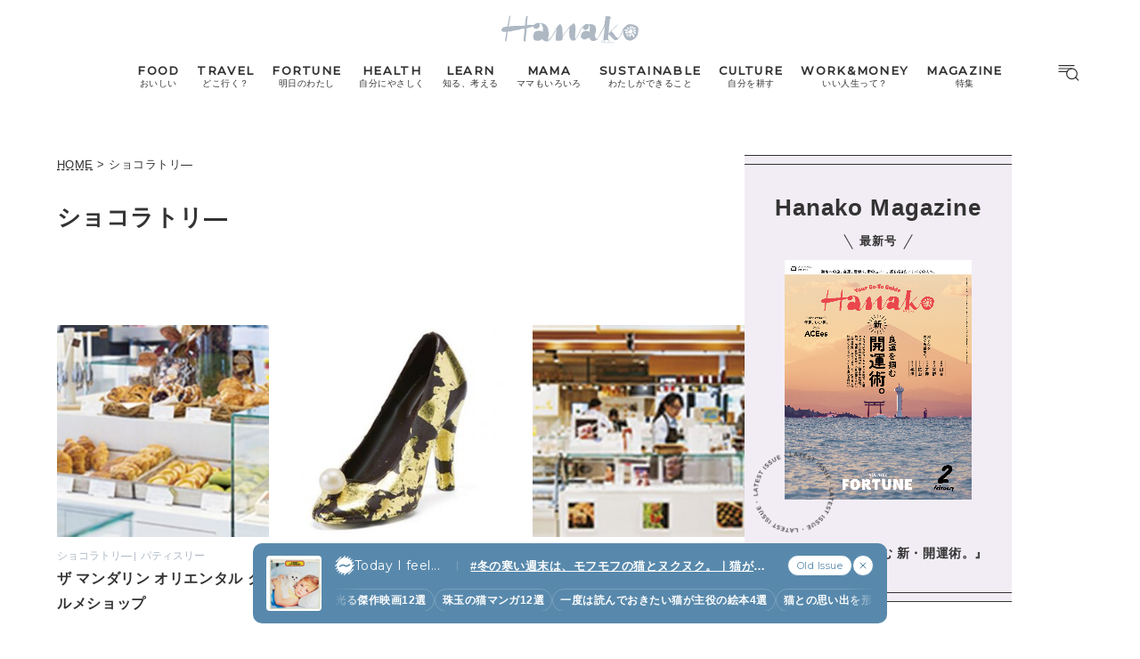

--- FILE ---
content_type: text/html; charset=UTF-8
request_url: https://hanako.tokyo/genre/chocolate/page/4/
body_size: 21602
content:
<!doctype html>
<html lang="ja">

<head>
	<meta charset="utf-8" />
	<script>(function(w,d,s,l,i){w[l]=w[l]||[]; w[l].push({"gtm.start": new Date().getTime(),event:"gtm.js"}); var f=d.getElementsByTagName(s)[0],j=d.createElement(s),dl=l!="dataLayer"?"&l="+l:""; j.async=true; j.src="https://www.googletagmanager.com/gtm.js?id="+i+dl; f.parentNode.insertBefore(j,f);})(window,document,"script","dataLayer","GTM-TJ2BSMS");</script><title>ショコラトリ― | Page 4 | Hanako Web</title>
<meta http-equiv="x-dns-prefetch-control" content="on">
<link rel="dns-prefetch" href="//img.hanako.tokyo" />
<link rel="dns-prefetch" href="//fonts.googleapis.com" />
<link rel="dns-prefetch" href="//www.google-analytics.com" />
<link rel="dns-prefetch" href="//www.googletagmanager.com" />
<link rel="dns-prefetch" href="//connect.facebook.net" />
<link rel='stylesheet' id='google-webfonts-css' href='//fonts.googleapis.com/css2?family=Montserrat:wght@400;500&display=swap' type='text/css' media='all' />
<link rel='stylesheet' id='main-style-css' href='https://hanako.tokyo/assets/main.css?v=1769156446&#038;ver=6.8.3' type='text/css' media='all' />
<script type="text/javascript" src="https://img.hanako.tokyo/core/js/jquery.min.js" id="jquery-js"></script>
<script type="text/javascript" src="https://img.hanako.tokyo/core/js/swiper.min.js" id="swiper-js"></script>
<meta name="copyright" content="2026 by Hanako Web"><meta name="robots" content="index, follow, noarchive"><meta name="robots" content="max-image-preview:large"><meta name="format-detection" content="telephone=no"><meta name="apple-mobile-web-app-capable" content="no"><meta name="apple-mobile-web-app-status-bar-style" content="black"><meta name="msapplication-config" content="none"/><meta name="viewport" content="width=device-width,initial-scale=1,minimum-scale=1,maximum-scale=1,user-scalable=no"><meta name="google" value="notranslate"><link rel="icon" type="image/png" href="https://img.hanako.tokyo/core/ico/favicon-16.png"><link rel="icon" type="image/svg+xml" href="https://img.hanako.tokyo/core/ico/favicon-16.svg"><link rel="apple-touch-icon" href="https://img.hanako.tokyo/core/ico/favicon-128.png"><meta name="theme-color" content="#adb8c3"/><link rel="canonical" href="https://hanako.tokyo/genre/chocolate/page/4/" /><link rel="alternate" type="application/rss+xml" title="Hanako Web" href="https://hanako.tokyo/feed/" /><meta property="og:url" content="https://hanako.tokyo/genre/chocolate/page/4/" /><meta property="og:title" content="ショコラトリ― | Hanako Web | Page 4" /><meta property="og:description" content="「食・旅・学び・転機 (ウェルネス、お金、キャリア)」など、今だからこそ知っておきたい最新のライフスタイル情報をお届け。" /><meta property="og:image" content="https://img.hanako.tokyo/core/ico/favicon-512.png" /><meta property="og:updated_time" content="1570025708" /><meta property="og:site_name" content="Hanako Web" /><meta property="og:type" content="website" /><meta property="og:locale" content="ja_JP" /><meta name="twitter:card" content="summary_large_image" /><meta name="twitter:url" content="https://hanako.tokyo/genre/chocolate/page/4/" /><meta name="twitter:title" content="ショコラトリ― | Hanako Web | Page 4" /><meta name="twitter:description" content="「食・旅・学び・転機 (ウェルネス、お金、キャリア)」など、今だからこそ知っておきたい最新のライフスタイル情報をお届け。" /><meta name="twitter:image" content="https://img.hanako.tokyo/core/ico/favicon-512.png" /><meta name="twitter:site" content="@hanako_magazine" /><meta name="twitter:widgets:csp" content="on" />				<meta name="google-site-verification" content="HRmurLwNu11oW21K9OyOKSL5Ci_U8r-h8laspbGOgYc" />
			<script type="application/javascript" src="//anymind360.com/js/4000/ats.js"></script>	<script async src="https://securepubads.g.doubleclick.net/tag/js/gpt.js"></script>
	<script>
		window.googletag = window.googletag || {
			cmd: []
		};
		googletag.cmd.push(function() {
			googletag.pubads().setTargeting("hn_page", "archive");
							googletag.pubads().setTargeting("hn_is_env", "production");

		googletag.pubads().enableSingleRequest();
		googletag.pubads().collapseEmptyDivs();
		googletag.enableServices();
		});
	</script>

		<style type="text/css">
		:root {
			--theme-color: #f2edf5;
		}
	</style>
</head>

<body class="archive paged tax-genre term-chocolate term-1055 paged-4 wp-theme-hanako-2023 theme-color-6 genre" style="">
	<noscript><iframe src="https://www.googletagmanager.com/ns.html?id=GTM-TJ2BSMS" height="0" width="0" style="display:none;visibility:hidden"></iframe></noscript><aside class="ad hide-on-mobile" id="hn_pc-archive_billboard_header" data-ad-device="pc" data-ad-position="archive_billboard_header" data-ad-type="billboard"></aside><aside class="ad show-on-mobile" id="hn_sp-archive_rectangle_header" data-ad-device="sp" data-ad-position="archive_rectangle_header" data-ad-type="rectangle"></aside>
		<header class="common-header">
			<a class="common-header__logo" href="https://hanako.tokyo" rel="home">
				<svg viewbox="0 0 260 57">
					<use href="https://hanako.tokyo/img/ico/svg-theme.svg#hanako" />
				</svg>
			</a>

			<nav class="common-header__nav">
				<ul class="common-header__main-list">
					<li class="common-header__main-list-li">
						<a href="/food/">
							<div class="common-header__main-list-li-wrapper">
								<div class="name-en ff-montserrat">FOOD</div>
								<div class="name-ja">おいしい</div>
							</div>
						</a>
					</li>
					<li class="common-header__main-list-li">
						<a href="/travel/">
							<div class="common-header__main-list-li-wrapper">
								<div class="name-en ff-montserrat">TRAVEL</div>
								<div class="name-ja">どこ行く？</div>
							</div>
						</a>
					</li>
					<li class="common-header__main-list-li">
						<a href="/fortune/">
							<div class="common-header__main-list-li-wrapper">
								<div class="name-en ff-montserrat">FORTUNE</div>
								<div class="name-ja">明日のわたし</div>
							</div>
						</a>
						<ul class="common-header__sub-list">
							<li class="common-header__sub-list-li">
								<a href="/fortune/horoscope/">
									<div class="title">
										[12星座別] Weekly Holoscope
									</div>
								</a>
							</li>
							<li class="common-header__sub-list-li">
								<a href="/fortune/love-horoscope/">
									<div class="title">
										[12星座別] Monthly Holoscope
									</div>
								</a>
							</li>
							<li class="common-header__sub-list-li">
								<a href="/tags/neo-venus-maria/">
									<div class="title">
										女神まり愛の<br>タロットメッセージ
									</div>
								</a>
							</li>
							<li class="common-header__sub-list-li">
								<a href="/fortune/sanmeigaku/">
									<div class="title">
										[算命学] 星読みハナコの月巡り
									</div>
								</a>
							</li>
						</ul>
					</li>
					<li class="common-header__main-list-li">
						<a href="/health/">
							<div class="common-header__main-list-li-wrapper">
								<div class="name-en ff-montserrat">HEALTH</div>
								<div class="name-ja">自分にやさしく</div>
							</div>
						</a>
					</li>
					<li class="common-header__main-list-li">
						<a href="/learn/">
							<div class="common-header__main-list-li-wrapper">
								<div class="name-en ff-montserrat">LEARN</div>
								<div class="name-ja">知る、考える</div>
							</div>
						</a>
					</li>
					<li class="common-header__main-list-li">
						<a href="/mama/">
							<div class="common-header__main-list-li-wrapper">
								<div class="name-en ff-montserrat">MAMA</div>
								<div class="name-ja">ママもいろいろ</div>
							</div>
						</a>
					</li>
					<li class="common-header__main-list-li">
						<a href="/sustainable/">
							<div class="common-header__main-list-li-wrapper">
								<div class="name-en ff-montserrat">SUSTAINABLE</div>
								<div class="name-ja">わたしができること</div>
							</div>
						</a>
					</li>
					<li class="common-header__main-list-li">
						<a href="/culture/">
							<div class="common-header__main-list-li-wrapper">
								<div class="name-en ff-montserrat">CULTURE</div>
								<div class="name-ja">自分を耕す</div>
							</div>
						</a>
					</li>
					<li class="common-header__main-list-li">
						<a href="/work-money/">
							<div class="common-header__main-list-li-wrapper">
								<div class="name-en ff-montserrat">WORK&MONEY</div>
								<div class="name-ja">いい人生って？</div>
							</div>
						</a>
					</li>
					<li class="common-header__main-list-li">
						<a href="/tags/special/">
							<div class="common-header__main-list-li-wrapper">
								<div class="name-en ff-montserrat">MAGAZINE</div>
								<div class="name-ja">特集</div>
							</div>
						</a>
													<ul class="common-header__sub-list">
																	<li class="common-header__sub-list-li">
										<a href="/tags/202602-special-fortune/">
											<div class="title">
												2026年2月号「良運を掴む 新・開運術。」											</div>
										</a>
									</li>
																	<li class="common-header__sub-list-li">
										<a href="/tags/202601-special-cat/">
											<div class="title">
												2026年1月号「猫がいれば、幸せ」											</div>
										</a>
									</li>
																	<li class="common-header__sub-list-li">
										<a href="/tags/202512-special-new-drinking/">
											<div class="title">
												2025年12月号「お酒の新常識。」											</div>
										</a>
									</li>
																	<li class="common-header__sub-list-li">
										<a href="/tags/202511-special-ginza/">
											<div class="title">
												2025年11月号「大銀座物語。」											</div>
										</a>
									</li>
																	<li class="common-header__sub-list-li">
										<a href="/tags/202510-special-kyoto/">
											<div class="title">
												2025年10月号「京都の奥ゆき。」											</div>
										</a>
									</li>
																	<li class="common-header__sub-list-li">
										<a href="/tags/202509-special-art-trip/">
											<div class="title">
												2025年9月号「ムーミンと、夏のアート旅。」											</div>
										</a>
									</li>
																	<li class="common-header__sub-list-li">
										<a href="/tags/202508-special-okinawa/">
											<div class="title">
												2025年8月号「あなたの知らない沖縄。」											</div>
										</a>
									</li>
																	<li class="common-header__sub-list-li">
										<a href="/tags/202507-special-yokohama/">
											<div class="title">
												2025年7月号「横浜は、もっと楽しい。」											</div>
										</a>
									</li>
																	<li class="common-header__sub-list-li">
										<a href="/tags/202506-special-kissa/">
											<div class="title">
												2025年6月号「あの喫茶店に帰りたい。」											</div>
										</a>
									</li>
																	<li class="common-header__sub-list-li">
										<a href="/tags/202505-special-learn/">
											<div class="title">
												2025年5月号「人生を拓く、学びの教科書。」											</div>
										</a>
									</li>
															</ul>
											</li>
				</ul>
			</nav>

			<div class="common-header__nav-button">
				<button class="header-menu-button js-toggle-header" data-toggle="header-menu">
    <svg class="icon open" xmlns="http://www.w3.org/2000/svg" width="37.987" height="29.369" viewBox="0 0 37.987 29.369">
        <g transform="translate(1 1)">
            <path class="circle" data-name="Path 430" d="M23.53,14.015A9.515,9.515,0,1,1,14.015,4.5a9.515,9.515,0,0,1,9.515,9.515Z" transform="translate(9.664 1.045)" stroke-linecap="round" stroke-linejoin="round" stroke-width="2" />
            <path id="Path_431" data-name="Path 431" d="M30.149,30.149l-5.174-5.174" transform="translate(5.424 -3.195)" stroke-linecap="round" stroke-linejoin="round" stroke-width="2" />
            <line id="Line_76" data-name="Line 76" x2="27.642" stroke-linecap="round" stroke-width="2" />
            <path id="Path_432" data-name="Path 432" d="M0,0H22.952" transform="translate(0 5.545)" stroke-linecap="round" stroke-width="2" />
            <path id="Path_433" data-name="Path 433" d="M0,0H14.786" transform="translate(0 11.091)" stroke-linecap="round" stroke-width="2" />
        </g>
    </svg>

    <svg class="icon close" width="23.058" height="23.058" viewBox="0 0 23.058 23.058">
        <g transform="translate(-328.473 -794.788)">
            <line id="Line_66" data-name="Line 66" y1="21.05" x2="21.05" transform="translate(329.477 795.792)" stroke-linecap="round" stroke-width="1.42" />
            <line id="Line_67" data-name="Line 67" x1="21.05" y1="21.05" transform="translate(329.477 795.792)" stroke-linecap="round" stroke-width="1.42" />
        </g>
    </svg>

</button>			</div>
		</header>

		<div class="header-menu-bg header-menu-close"></div>
		<nav class="header-menu">
			<div class="header-menu__inner">
				<div class="header-menu__main">
					<a class="header-menu__logo" href="https://hanako.tokyo" rel="home">
						<svg viewbox="0 0 260 57">
							<use href="https://hanako.tokyo/img/ico/svg-theme.svg#hanako" />
						</svg>
					</a>

					<div class="header-menu__search">
						<form method="get" action="https://hanako.tokyo">
							<input value="" name="search" type="text" maxlength="99" placeholder="キーワードを入力してください">
							<button>
								<svg viewbox="0 0 22 22">
									<use href="https://hanako.tokyo/img/ico/svg-theme.svg#search" />
								</svg>
							</button>
						</form>
					</div>

											<div class="header-menu__tags">
							<div class="label ff-montserrat">POPULAR TAGS</div>
							<ul>
																	<li>
										<a class="tracking" href="/tags/souvenir/" rel="tag" data-name="click" data-event="popular-tags" data-label="popular-tag-1">
											#手土産										</a>
									</li>
																	<li>
										<a class="tracking" href="/tags/cream-puff/" rel="tag" data-name="click" data-event="popular-tags" data-label="popular-tag-2">
											#シュークリーム										</a>
									</li>
																	<li>
										<a class="tracking" href="/tags/bread/" rel="tag" data-name="click" data-event="popular-tags" data-label="popular-tag-3">
											#パン										</a>
									</li>
																	<li>
										<a class="tracking" href="/tags/cafe/" rel="tag" data-name="click" data-event="popular-tags" data-label="popular-tag-4">
											#カフェ										</a>
									</li>
																	<li>
										<a class="tracking" href="/tags/breakfast/" rel="tag" data-name="click" data-event="popular-tags" data-label="popular-tag-5">
											#朝ごはん										</a>
									</li>
																	<li>
										<a class="tracking" href="/tags/good-luck/" rel="tag" data-name="click" data-event="popular-tags" data-label="popular-tag-6">
											#開運										</a>
									</li>
																	<li>
										<a class="tracking" href="/tags/tokyo-station/" rel="tag" data-name="click" data-event="popular-tags" data-label="popular-tag-7">
											#東京駅										</a>
									</li>
																	<li>
										<a class="tracking" href="/tags/ginza/" rel="tag" data-name="click" data-event="popular-tags" data-label="popular-tag-8">
											#銀座										</a>
									</li>
																	<li>
										<a class="tracking" href="/tags/nihonbashi/" rel="tag" data-name="click" data-event="popular-tags" data-label="popular-tag-9">
											#日本橋										</a>
									</li>
																	<li>
										<a class="tracking" href="/tags/nakameguro/" rel="tag" data-name="click" data-event="popular-tags" data-label="popular-tag-10">
											#中目黒										</a>
									</li>
																	<li>
										<a class="tracking" href="/tags/%e5%90%89%e7%a5%a5%e5%af%ba/" rel="tag" data-name="click" data-event="popular-tags" data-label="popular-tag-11">
											#吉祥寺										</a>
									</li>
																	<li>
										<a class="tracking" href="/tags/yokohama/" rel="tag" data-name="click" data-event="popular-tags" data-label="popular-tag-12">
											#横浜										</a>
									</li>
																	<li>
										<a class="tracking" href="/tags/kyoto/" rel="tag" data-name="click" data-event="popular-tags" data-label="popular-tag-13">
											#京都										</a>
									</li>
															</ul>
						</div>
					
					<div class="header-menu__categories">
						<div class="label ff-montserrat">10 CATEGORIES</div>
						<ul class="header-menu__main-list">
							<li class="header-menu__main-list-li">
								<a href="/food/">
									<div class="header-menu__main-list-wrapper">
										<img class="list__img" src="https://img.hanako.tokyo/category/food.png" alt="FOOD">
										<div>
											<div class="name-en ff-montserrat">FOOD</div>
											<div class="name-ja">おいしい</div>
										</div>
									</div>
								</a>
							</li>
							<li class="header-menu__main-list-li">
								<a href="/travel/">
									<div class="header-menu__main-list-wrapper">
										<img class="list__img" src="https://img.hanako.tokyo/category/travel.png" alt="TRAVEL">
										<div>
											<div class="name-en ff-montserrat">TRAVEL</div>
											<div class="name-ja">どこ行く？</div>
										</div>
									</div>
								</a>
							</li>
							<li class="header-menu__main-list-li">
								<div class="header-menu__main-list-wrapper accordion">
									<img class="list__img" src="https://img.hanako.tokyo/category/fortune.png" alt="FORTUNE">
									<a href="/fortune/">
										<div>
											<div class="name-en ff-montserrat">FORTUNE</div>
											<div class="name-ja">明日のわたし</div>
										</div>
									</a>
									<input id="menu-fortune" class="accordion__input" type="checkbox">
									<label class="accordion__button" for="menu-fortune">
										<span></span>
									</label>
									<div class="header-menu__sub-list-wrapper accordion__content">
										<ul class="header-menu__sub-list">
											<li class="header-menu__sub-list-li">
												<a href="https://hanako.tokyo/fortune/horoscope/">
													<div class="title">
														[12星座別] Weekly Holoscope
													</div>
												</a>
											</li>
											<li class="header-menu__sub-list-li">
												<a href="https://hanako.tokyo/fortune/love-horoscope/">
													<div class="title">
														[12星座別] Monthly Love Holoscope
													</div>
												</a>
											</li>
											<li class="header-menu__sub-list-li">
												<a href="https://hanako.tokyo/tags/neo-venus-maria/">
													<div class="title">
														女神まり愛のタロットメッセージ
													</div>
												</a>
											</li>
											<li class="header-menu__sub-list-li">
												<a href="https://hanako.tokyo/fortune/sanmeigaku/">
													<div class="title">
														算命学がわかる今月のあなた
													</div>
												</a>
											</li>
										</ul>
									</div>
								</div>
							</li>
							<li class="header-menu__main-list-li">
								<a href="/health/">
									<div class="header-menu__main-list-wrapper">
										<img class="list__img" src="https://img.hanako.tokyo/category/health.png" alt="HEALTH">
										<div>
											<div class="name-en ff-montserrat">HEALTH</div>
											<div class="name-ja">自分にやさしく</div>
										</div>
									</div>
								</a>
							</li>
							<li class="header-menu__main-list-li">
								<a href="/learn/">
									<div class="header-menu__main-list-wrapper">
										<img class="list__img" src="https://img.hanako.tokyo/category/learn.png" alt="LEARN">
										<div>
											<div class="name-en ff-montserrat">LEARN</div>
											<div class="name-ja">知る、考える</div>
										</div>
									</div>
								</a>
							</li>
							<li class="header-menu__main-list-li">
								<a href="/mama/">
									<div class="header-menu__main-list-wrapper">
										<img class="list__img" src="https://img.hanako.tokyo/category/mama.png" alt="MAMA">
										<div>
											<div class="name-en ff-montserrat">MAMA</div>
											<div class="name-ja">ママもいろいろ</div>
										</div>
									</div>
								</a>
							</li>
							<li class="header-menu__main-list-li">
								<a href="/sustainable/">
									<div class="header-menu__main-list-wrapper">
										<img class="list__img" src="https://img.hanako.tokyo/category/sustainable.png" alt="SUSTAINABLE">
										<div>
											<div class="name-en ff-montserrat">SUSTAINABLE</div>
											<div class="name-ja">わたしができること </div>
										</div>
									</div>
								</a>
							</li>
							<li class="header-menu__main-list-li">
								<a href="/culture/">
									<div class="header-menu__main-list-wrapper">
										<img class="list__img" src="https://img.hanako.tokyo/category/culture.png" alt="SUSTAINABLE">
										<div>
											<div class="name-en ff-montserrat">CULTURE</div>
											<div class="name-ja">自分を耕す</div>
										</div>
									</div>
								</a>
							</li>
							<li class="header-menu__main-list-li">
								<a href="/work-money/">
									<div class="header-menu__main-list-wrapper">
										<img class="list__img" src="https://img.hanako.tokyo/category/work-money.png" alt="SUSTAINABLE">
										<div>
											<div class="name-en ff-montserrat">WORK&MONEY</div>
											<div class="name-ja">いい人生って？</div>
										</div>
									</div>
								</a>
							</li>

							<li class="header-menu__main-list-li">
								<div class="header-menu__main-list-wrapper accordion">
									<img class="list__img" src="https://img.hanako.tokyo/category/special.png" alt="MAGAZINE">
									<a href="/tags/special/">
										<div>
											<div class="name-en ff-montserrat">MAGAZINE</div>
											<div class="name-ja">特集</div>
										</div>
									</a>

									<input id="menu-special" class="accordion__input" type="checkbox">
									<label class="accordion__button" for="menu-special">
										<span></span>
									</label>
									<div class="header-menu__sub-list-wrapper accordion__content">
										<ul class="header-menu__sub-list">
																							<li class="header-menu__sub-list-li">
													<a href="/tags/202602-special-fortune/">
														<div class="title">
															2026年2月号「良運を掴む 新・開運術。」														</div>
													</a>
												</li>
																							<li class="header-menu__sub-list-li">
													<a href="/tags/202601-special-cat/">
														<div class="title">
															2026年1月号「猫がいれば、幸せ」														</div>
													</a>
												</li>
																							<li class="header-menu__sub-list-li">
													<a href="/tags/202512-special-new-drinking/">
														<div class="title">
															2025年12月号「お酒の新常識。」														</div>
													</a>
												</li>
																							<li class="header-menu__sub-list-li">
													<a href="/tags/202511-special-ginza/">
														<div class="title">
															2025年11月号「大銀座物語。」														</div>
													</a>
												</li>
																							<li class="header-menu__sub-list-li">
													<a href="/tags/202510-special-kyoto/">
														<div class="title">
															2025年10月号「京都の奥ゆき。」														</div>
													</a>
												</li>
																							<li class="header-menu__sub-list-li">
													<a href="/tags/202509-special-art-trip/">
														<div class="title">
															2025年9月号「ムーミンと、夏のアート旅。」														</div>
													</a>
												</li>
																							<li class="header-menu__sub-list-li">
													<a href="/tags/202508-special-okinawa/">
														<div class="title">
															2025年8月号「あなたの知らない沖縄。」														</div>
													</a>
												</li>
																							<li class="header-menu__sub-list-li">
													<a href="/tags/202507-special-yokohama/">
														<div class="title">
															2025年7月号「横浜は、もっと楽しい。」														</div>
													</a>
												</li>
																							<li class="header-menu__sub-list-li">
													<a href="/tags/202506-special-kissa/">
														<div class="title">
															2025年6月号「あの喫茶店に帰りたい。」														</div>
													</a>
												</li>
																							<li class="header-menu__sub-list-li">
													<a href="/tags/202505-special-learn/">
														<div class="title">
															2025年5月号「人生を拓く、学びの教科書。」														</div>
													</a>
												</li>
																					</ul>
									</div>
								</div>
							</li>
						</ul>
					</div>

					<div class="header-menu__books">
						<ul>
							<li>
								<a href="/book-cat/magazine/" class="tracking" data-event="menu-book">
									<svg viewBox="0 0 24 24">
										<use href="https://hanako.tokyo/img/ico/svg-theme.svg#magazine"></use>
									</svg>
									<div class="name ff-montserrat">MAGAZINE</div>
								</a>
							</li>
							<li>
								<a href="/book-cat/mook/" class="tracking" data-event="menu-book">
									<svg viewBox="0 0 24 24">
										<use href="https://hanako.tokyo/img/ico/svg-theme.svg#mook"></use>
									</svg>
									<div class="name ff-montserrat">MOOK</div>
								</a>
							</li>
						</ul>
					</div>

					<div class="header-menu__sns">
						<div class="label ff-montserrat">FOLLOW US!</div>
						<ul>
							<li class="instagram"><a href="https://www.instagram.com/hanako_magazine/" class="tracking" data-name="sns_follow_click" data-event="sns-follow-instagram" aria-label="Follow on Instagram" target="_blank"><svg viewbox="0 0 24 24"><use href="https://hanako.tokyo/img/ico/svg-social.svg#instagram" /></use></svg></a></li><li class="facebook"><a href="https://www.facebook.com/hanakomagazine/" class="tracking" data-name="sns_follow_click" data-event="sns-follow-facebook" aria-label="Follow on Facebook" target="_blank"><svg viewbox="0 0 24 24"><use href="https://hanako.tokyo/img/ico/svg-social.svg#facebook" /></use></svg></a></li><li class="twitter"><a href="https://twitter.com/hanako_magazine" class="tracking" data-name="sns_follow_click" data-event="sns-follow-twitter" aria-label="Follow on Twitter" target="_blank"><svg viewbox="0 0 24 24"><use href="https://hanako.tokyo/img/ico/svg-social.svg#twitter" /></use></svg></a></li><li class="pinterest"><a href="https://www.pinterest.com/hanakomagofficial" class="tracking" data-name="sns_follow_click" data-event="sns-follow-pinterest" aria-label="Follow on Pinterest" target="_blank"><svg viewbox="0 0 24 24"><use href="https://hanako.tokyo/img/ico/svg-social.svg#pinterest" /></use></svg></a></li><li class="line"><a href="https://page.line.me/?accountId=457dchvo" class="tracking" data-name="sns_follow_click" data-event="sns-follow-line" aria-label="Follow on Line" target="_blank"><svg viewbox="0 0 24 24"><use href="https://hanako.tokyo/img/ico/svg-social.svg#line" /></use></svg></a></li><li class="threads"><a href="https://www.threads.net/@hanako_magazine" class="tracking" data-name="sns_follow_click" data-event="sns-follow-threads" aria-label="Follow on Threads" target="_blank"><svg viewbox="0 0 24 24"><use href="https://hanako.tokyo/img/ico/svg-social.svg#threads" /></use></svg></a></li><li class="search tracking"><a href="javascript:void(0);" data-name="sns_follow_click" data-event="sns-follow-search" class="modal-open"><i class="fa fa-search"></i></a></li>						</ul>
					</div>
				</div>

				<div class="header-menu__copyright">
					©︎1945-2026 by Magazine House Co., Ltd.(Tokyo)
				</div>
			</div>
			<div class="header-menu__button">
				<button class="header-menu-button js-toggle-header" data-toggle="header-menu">
    <svg class="icon open" xmlns="http://www.w3.org/2000/svg" width="37.987" height="29.369" viewBox="0 0 37.987 29.369">
        <g transform="translate(1 1)">
            <path class="circle" data-name="Path 430" d="M23.53,14.015A9.515,9.515,0,1,1,14.015,4.5a9.515,9.515,0,0,1,9.515,9.515Z" transform="translate(9.664 1.045)" stroke-linecap="round" stroke-linejoin="round" stroke-width="2" />
            <path id="Path_431" data-name="Path 431" d="M30.149,30.149l-5.174-5.174" transform="translate(5.424 -3.195)" stroke-linecap="round" stroke-linejoin="round" stroke-width="2" />
            <line id="Line_76" data-name="Line 76" x2="27.642" stroke-linecap="round" stroke-width="2" />
            <path id="Path_432" data-name="Path 432" d="M0,0H22.952" transform="translate(0 5.545)" stroke-linecap="round" stroke-width="2" />
            <path id="Path_433" data-name="Path 433" d="M0,0H14.786" transform="translate(0 11.091)" stroke-linecap="round" stroke-width="2" />
        </g>
    </svg>

    <svg class="icon close" width="23.058" height="23.058" viewBox="0 0 23.058 23.058">
        <g transform="translate(-328.473 -794.788)">
            <line id="Line_66" data-name="Line 66" y1="21.05" x2="21.05" transform="translate(329.477 795.792)" stroke-linecap="round" stroke-width="1.42" />
            <line id="Line_67" data-name="Line 67" x1="21.05" y1="21.05" transform="translate(329.477 795.792)" stroke-linecap="round" stroke-width="1.42" />
        </g>
    </svg>

</button>			</div>
		</nav>
		<div class="common-fixed-bottom">
		
        <div class="overlay-wrapper">
            <div class="overlay">
                <input class="overlay__input" id="overlay" type="checkbox">
                <div class="overlay__inner">
                    <div class="overlay__header">
                        <a class="overlay__icon tracking" href="https://zutool.onelink.me/z1q3/a6ody17b" target="_blank" data-name="click" data-event="today-i-feel" data-label="zutool">
                            <svg xmlns="http://www.w3.org/2000/svg" width="22" height="22" viewBox="0 0 100 100">
                                <g transform="rotate(0 50 50)">
                                <rect x="40" y="2" rx="10" ry="10" width="20" height="20" fill="currentColor">
                                    <animate attributeName="opacity" values="1;0" keyTimes="0;1" dur="1.3333333333333333s" begin="-1.1666666666666667s" repeatCount="indefinite"></animate>
                                </rect>
                                </g><g transform="rotate(45 50 50)">
                                <rect x="40" y="2" rx="10" ry="10" width="20" height="20" fill="currentColor">
                                    <animate attributeName="opacity" values="1;0" keyTimes="0;1" dur="1.3333333333333333s" begin="-1s" repeatCount="indefinite"></animate>
                                </rect>
                                </g><g transform="rotate(90 50 50)">
                                <rect x="40" y="2" rx="10" ry="10" width="20" height="20" fill="currentColor">
                                    <animate attributeName="opacity" values="1;0" keyTimes="0;1" dur="1.3333333333333333s" begin="-0.8333333333333334s" repeatCount="indefinite"></animate>
                                </rect>
                                </g><g transform="rotate(135 50 50)">
                                <rect x="40" y="2" rx="10" ry="10" width="20" height="20" fill="currentColor">
                                    <animate attributeName="opacity" values="1;0" keyTimes="0;1" dur="1.3333333333333333s" begin="-0.6666666666666666s" repeatCount="indefinite"></animate>
                                </rect>
                                </g><g transform="rotate(180 50 50)">
                                <rect x="40" y="2" rx="10" ry="10" width="20" height="20" fill="currentColor">
                                    <animate attributeName="opacity" values="1;0" keyTimes="0;1" dur="1.3333333333333333s" begin="-0.5s" repeatCount="indefinite"></animate>
                                </rect>
                                </g><g transform="rotate(225 50 50)">
                                <rect x="40" y="2" rx="10" ry="10" width="20" height="20" fill="currentColor">
                                    <animate attributeName="opacity" values="1;0" keyTimes="0;1" dur="1.3333333333333333s" begin="-0.3333333333333333s" repeatCount="indefinite"></animate>
                                </rect>
                                </g><g transform="rotate(270 50 50)">
                                <rect x="40" y="2" rx="10" ry="10" width="20" height="20" fill="currentColor">
                                    <animate attributeName="opacity" values="1;0" keyTimes="0;1" dur="1.3333333333333333s" begin="-0.16666666666666666s" repeatCount="indefinite"></animate>
                                </rect>
                                </g><g transform="rotate(315 50 50)">
                                <rect x="40" y="2" rx="10" ry="10" width="20" height="20" fill="currentColor">
                                    <animate attributeName="opacity" values="1;0" keyTimes="0;1" dur="1.3333333333333333s" begin="0s" repeatCount="indefinite"></animate>
                                </rect>
                                </g>
                            </svg>
                        </a>
                        <label class="overlay__label ff-montserrat" for="overlay">
                            Today I feel...
                        </label>
                    </div>
                    <a class="overlay__thumb tracking" href="https://hanako.tokyo/learn/494181/" data-name="click" data-event="today-i-feel" data-label="thumbnail">
                        <picture class="overlay__picture">
                            <img class="overlay__img" src="https://img.hanako.tokyo/2025/12/17134117/1-2-1-750x750.jpg" alt="冬の寒い週末は、モフモフの猫とヌクヌク。｜猫が重要な役割を担う映画や絵本など。猫が登場する名作38選">
                        </picture>
                    </a>
                    <div class="overlay__tag">
                        <a class="overlay__tag-a tracking" href="https://hanako.tokyo/learn/494181/" data-name="click" data-event="today-i-feel" data-label="hashtag">#冬の寒い週末は、モフモフの猫とヌクヌク。｜猫が重要な役割を担う映画や絵本など。猫が登場する名作38選 (6)</a>
                    </div>
                    <div class="overlay__list marquee">
                        <div class="overlay__list-container marquee-container">
                            <div class="overlay__list-inner marquee-inner"><a class="overlay__list-a tracking" href="https://hanako.tokyo/culture/493307/" data-name="click" data-event="today-i-feel" data-label="post-1">
                            猫の存在が光る傑作映画12選
                        </a><a class="overlay__list-a tracking" href="https://hanako.tokyo/learn/493328/" data-name="click" data-event="today-i-feel" data-label="post-2">
                            珠玉の猫マンガ12選
                        </a><a class="overlay__list-a tracking" href="https://hanako.tokyo/culture/493534/" data-name="click" data-event="today-i-feel" data-label="post-3">
                            一度は読んでおきたい猫が主役の絵本4選
                        </a><a class="overlay__list-a tracking" href="https://hanako.tokyo/learn/492640/" data-name="click" data-event="today-i-feel" data-label="post-4">
                            猫との思い出を形にするおしゃれなグッズ6選
                        </a><a class="overlay__list-a tracking" href="https://hanako.tokyo/culture/492095/" data-name="click" data-event="today-i-feel" data-label="post-5">
                            「ネコード」って知ってる？ ヌマったら抜け出せない猫ジャケの世界
                        </a><a class="overlay__list-a tracking" href="https://hanako.tokyo/culture/492657/" data-name="click" data-event="today-i-feel" data-label="post-6">
                            やっぱり猫グッズがいっぱい！ 谷根千エリアのおすすめライフスタイルショップ3選
                        </a>
                        </div>
                    </div>
                </div>
                <ul class="overlay__buttons">
                    <li class="overlay__button-li overlay__button-list">
                        <a class="overlay__button tracking" href="/custom_options/today-i-feel/" data-name="click" data-event="today-i-feel" data-label="archive">
                            <svg class="is-mobile" width="10" height="8" viewBox="0 0 10 8">
                                <path d="M0.833496 0.800049H9.16683" stroke-linecap="round" stroke-linejoin="round" stroke="currentColor" />
                                <path d="M9.16683 4H0.833496" stroke-linecap="round" stroke-linejoin="round" stroke="currentColor" />
                                <path d="M0.833496 7.19995H9.16683" stroke-linecap="round" stroke-linejoin="round" stroke="currentColor" />
                            </svg>
                            <span class="ff-montserrat is-desktop">
                                Old Issue
                            </span>
                        </a>
                    </li>
                    <li class="overlay__button-li overlay__button-toggle">
                        <label class="overlay__button" for="overlay">
                            <svg width="8" height="8" viewBox="0 0 8 8" fill="none" xmlns="http://www.w3.org/2000/svg">
                            <path d="M1 7L6.99999 1.00001" stroke="currentColor" stroke-linecap="round"/>
                            <path d="M7.00049 7L1.00049 1.00001" stroke="currentColor" stroke-linecap="round"/>
                            </svg>
                        </label>
                    </li>
                </ul>
            </div>
        </div>
    </div>		<aside class="ad show-on-mobile" id="hn_sp-archive_overlay" data-ad-device="sp" data-ad-position="archive_overlay" data-ad-type="overlay"></aside>	</div>
	<main id="top"><section class="category clearfix index-php"><div class="breadcrumbs"><a href="/" data-event-action="banner_click" data-event-category="breadcrumbs" data-event-label="HOME">HOME</a> > ショコラトリ―</div><section class="taxonomy-head"><div><h1 class="category scroll-fade-in">ショコラトリ―</h1></div></section><ul class="ul-grid"><li><a class="post hover-zoom scroll-fade-in post-shop" href="https://hanako.tokyo/shop/62378/"><span class="thumbnail"><img width="400" height="400" src="https://img.hanako.tokyo/2018/11/12150703/DMA-IMG_0221_s-300x300.jpg" class="attachment-thumbnail size-thumbnail" alt="DMA-IMG_0221_s" title="DMA-IMG_0221_s" /></span><span class="meta"><span class="tagline"><i>ショコラトリ―</i> <i>パティスリー</i> </span><span class="title">ザ マンダリン オリエンタル  グルメショップ</span></span></a></li><li><a class="post hover-zoom scroll-fade-in post-shop" href="https://hanako.tokyo/shop/62844/"><span class="thumbnail"><img width="400" height="400" src="https://img.hanako.tokyo/2018/11/13094951/180906Hanako0858_s-300x300.jpg" class="attachment-thumbnail size-thumbnail" alt="180906Hanako0858_s" decoding="async" fetchpriority="high" title="180906Hanako0858_s" /></span><span class="meta"><span class="tagline"><i>ショコラトリ―</i> </span><span class="title">CACAO SAMPAKA 丸の内本店</span><span class="excerpt hide">スペイン生まれのショコラテリア。店内のチョコレートは、バルセロナの熟練した職人の手によるもの。</span></span></a></li><li><a class="post hover-zoom scroll-fade-in post-shop" href="https://hanako.tokyo/shop/52597/"><span class="thumbnail"><img width="400" height="400" src="https://img.hanako.tokyo/2018/08/8b53ee35deaf59aef1bca6b3f7c705f4-300x300.jpg" class="attachment-thumbnail size-thumbnail" alt="8b53ee35deaf59aef1bca6b3f7c705f4" decoding="async" title="8b53ee35deaf59aef1bca6b3f7c705f4" /></span><span class="meta"><span class="tagline"><i>ショコラトリ―</i> <i>洋菓子・焼き菓子</i> </span><span class="title">shodai bio nature  まるごとにっぽん店</span></span></a></li><li><a class="post hover-zoom scroll-fade-in post-shop" href="https://hanako.tokyo/shop/48659/"><span class="thumbnail"><img width="400" height="400" src="https://img.hanako.tokyo/2018/07/DMA-IMG_6110_s-300x300.jpg" class="attachment-thumbnail size-thumbnail" alt="DMA-IMG_6110_s" decoding="async" title="DMA-IMG_6110_s" /></span><span class="meta"><span class="tagline"><i>カフェ</i> <i>ショコラトリ―</i> </span><span class="title">TIMELESS CHOCOLATE</span><span class="excerpt hide">沖縄のサトウキビでビーントゥバーを作る工房併設のカフェ。産地や作り方の異なるチョコレートを組み合わせたケーキ600円は、〈COFFEE potohoto〉によるコーヒー500円と好相性。写真左手前はティラミス600円。</span></span></a></li><li><a class="post hover-zoom scroll-fade-in post-shop" href="https://hanako.tokyo/shop/46179/"><span class="thumbnail"><img width="400" height="400" src="https://img.hanako.tokyo/2018/07/b465603d0e1b88166cceb438eeec9e84-300x300.jpg" class="attachment-thumbnail size-thumbnail" alt="b465603d0e1b88166cceb438eeec9e84" decoding="async" loading="lazy" title="b465603d0e1b88166cceb438eeec9e84" /></span><span class="meta"><span class="tagline"><i>ショコラトリ―</i> <i>洋菓子・焼き菓子</i> </span><span class="title">イル・ド・ショコラ 鎌倉店</span><span class="excerpt hide">着色料や合成香料などを使用せず、素材の風味を生かしたお菓子を作り上げる〈イル・ド・ショコラ〉には鎌倉の海をテーマにした商品が多くそろう。様々な魚や貝の形をしたチョコレートは、ビター、ミルク、ホワイトの3種類で、濃厚ながらにスッキリとした味わいが魅力。ヒトデやクジラ、ヒラメをイメージした焼き菓子はキュートな表情がおみやげにぴったり。チョコレート24粒入り1,325円、焼き菓子149円〜。</span></span></a></li><li><a class="post hover-zoom scroll-fade-in post-shop" href="https://hanako.tokyo/shop/45957/"><span class="thumbnail"><img width="400" height="400" src="https://img.hanako.tokyo/2018/07/DMA-_MG_1172_s-300x300.jpg" class="attachment-thumbnail size-thumbnail" alt="DMA-_MG_1172_s" decoding="async" loading="lazy" title="DMA-_MG_1172_s" /></span><span class="meta"><span class="tagline"><i>ショコラトリ―</i> </span><span class="title">Chocolaterie CALVA</span><span class="excerpt hide">桐箱に入った、羊羹？　ではなく、東京やフランスで研鑽を積んだ田中二朗シェフが鎌倉をイメージして作ったチョコレート。「栗きんとんショコラ」や「羊羹ショコラ」など、和菓子の要素とチョコレートを掛け合わせた独創的な品だ。こだわりは店のしつらえにも。軒先にはのれんが掛かり、床には大磯石の洗い出しが敷かれている。照明は提灯のように柔らかだ。和を意識した店作りは、シェフの鎌倉愛によるもの。寺院と飲食店、住宅が静かに並ぶ北鎌倉は、田中シェフが幼い頃から見てきた“本当の鎌倉”。「その風情を守ってきた地元の人のために」と作った、唯一無二の鎌倉土産が手に入る。</span></span></a></li><li><a class="post hover-zoom scroll-fade-in post-shop" href="https://hanako.tokyo/shop/45956/"><span class="thumbnail"><img width="400" height="400" src="https://img.hanako.tokyo/2018/07/DMA-_MG_0603_s-300x300.jpg" class="attachment-thumbnail size-thumbnail" alt="DMA-_MG_0603_s" decoding="async" loading="lazy" title="DMA-_MG_0603_s" /></span><span class="meta"><span class="tagline"><i>ショコラトリ―</i> </span><span class="title">CHOCOLATE BANK</span><span class="excerpt hide">東日本銀行鎌倉支店の跡地に、今年1月オープン。銀行の面影をところどころに残し、鎌倉の生チョコレート専門店〈ca ca o〉が手がける店として生まれ変わった。店の外からも中からも覗ける厨房では、“チョコレートと魔法の世界へ”をコンセプトに、さまざまなプロダクトを作っている。たとえば、ショーケースに並ぶカラフルなクロワッサン。「チョコレート屋が作るクロワッサンって、どんなものだろう？」と思いをめぐらせ、パンからオリジナルで製作した。店内奥に残された金庫室では、お酒とチョコレートのペアリングバーが開かれる。</span></span></a></li><li><a class="post hover-zoom scroll-fade-in post-shop" href="https://hanako.tokyo/shop/39564/"><span class="thumbnail"><img width="400" height="400" src="https://img.hanako.tokyo/2018/05/f_s-300x300.jpg" class="attachment-thumbnail size-thumbnail" alt="f_s" decoding="async" loading="lazy" title="f_s" /></span><span class="meta"><span class="tagline"><i>ショコラトリ―</i> </span><span class="title">〈 和光アネックス ケーキ&amp;チョコレートショップ 〉のマロンショコラ＆マロングラッセ</span><span class="excerpt hide">厳選した大粒の栗の端正な姿が美しい、30年を迎えるチョコレート専門店の人気の品。マロンショコラにはイタリア北部産を、マロングラッセにはトリノ産を使用。ともにフランスの伝統的な製法でシロップにじっくりと漬け込み、マロンショコラは仕上げにビターチョコレートでコーティングをしている。マロンショコラ4個、マロングラッセ2個入り4,428円（税込）。</span></span></a></li><li><a class="post hover-zoom scroll-fade-in post-shop" href="https://hanako.tokyo/shop/39042/"><span class="thumbnail"><img width="400" height="400" src="https://img.hanako.tokyo/2018/05/117_s-300x300.jpg" class="attachment-thumbnail size-thumbnail" alt="117_s" decoding="async" loading="lazy" title="117_s" /></span><span class="meta"><span class="tagline"><i>ショコラトリ―</i> </span><span class="title">ル・ショコラ・アラン・デュカス</span><span class="excerpt hide">フランス料理界の巨匠、アラン・デュカス氏が手がけるショコラトリーが、3月26日にオープン予定。工房が見渡せる中2階の「ル・サロン」では、「マカロン・フランボワーズ」740円など、日本限定のメニューも多数登場！</span></span></a></li><li><a class="post hover-zoom scroll-fade-in post-shop" href="https://hanako.tokyo/shop/32956/"><span class="thumbnail"><img width="400" height="400" src="https://img.hanako.tokyo/2018/03/d9ec03261c15406df6d918483cc63f77-300x300.jpg" class="attachment-thumbnail size-thumbnail" alt="d9ec03261c15406df6d918483cc63f77" decoding="async" loading="lazy" title="d9ec03261c15406df6d918483cc63f77" /></span><span class="meta"><span class="tagline"><i>ショコラトリ―</i> </span><span class="title">à tes souhaits!  glace et chocolat</span><span class="excerpt hide">4個と9個のボンボンショコラ用ギフトボックスも用意。</span></span></a></li><li><a class="post hover-zoom scroll-fade-in post-shop" href="https://hanako.tokyo/shop/26514/"><span class="thumbnail"><img width="400" height="400" src="https://img.hanako.tokyo/2018/01/MMM9585_atari_s-300x300.jpg" class="attachment-thumbnail size-thumbnail" alt="MMM9585_atari_s" decoding="async" loading="lazy" title="MMM9585_atari_s" /></span><span class="meta"><span class="tagline"><i>ショコラトリ―</i> </span><span class="title">マジドゥショコラ</span><span class="excerpt hide">オーナーの松室和海さんによるビーン・トゥ・バー・チョコレート専門店。冬でも大人気の「カカオソフトクリーム」は、カカオの産地や含有率が異なる2種を週替わりで用意。たとえば「マダガスカル33」はやさしい甘さとバニラのような香りが鼻先をくすぐり、「ペルー63」はほろ苦さを包むフルーティな酸味と花びらを思わせる華やかなアロマが。両方味わえるミックスがおすすめ。</span></span></a></li><li><a class="post hover-zoom scroll-fade-in post-shop" href="https://hanako.tokyo/shop/26513/"><span class="thumbnail"><img width="400" height="400" src="https://img.hanako.tokyo/2018/01/MMM8979_atari_s-300x300.jpg" class="attachment-thumbnail size-thumbnail" alt="MMM8979_atari_s" title="MMM8979_atari_s" /></span><span class="meta"><span class="tagline"><i>ショコラトリ―</i> <i>パティスリー</i> </span><span class="title">パティスリー＆ショコラバー  デリーモ 目白店</span><span class="excerpt hide">高さ4㎝ものふわっふわなチョコパンケーキに、温かいビターなチョコソースをたら～り。口に含むと軽やかさだけではなく、ムチッとした弾力感やしゅわっととろけるような繊細さも。「ショコラティエが本気でパンケーキを作ったらどうなるか挑戦したかった」と、江口和明さん。カカオのアロマにさまざまな食感が折り重なる、ふくよかで甘美な味わいだ。</span></span></a></li><li><a class="post hover-zoom scroll-fade-in post-shop" href="https://hanako.tokyo/shop/26512/"><span class="thumbnail"><img width="400" height="400" src="https://img.hanako.tokyo/2018/01/MMM9231_atari_s-300x300.jpg" class="attachment-thumbnail size-thumbnail" alt="MMM9231_atari_s" decoding="async" loading="lazy" title="MMM9231_atari_s" /></span><span class="meta"><span class="tagline"><i>ショコラトリ―</i> </span><span class="title">シルスマリア シァル桜木町店</span><span class="excerpt hide">生チョコ発祥の店が専門店をオープン。看板の生チョコやケーキのほか、異なる産地のタブレットを組み合わせることができるチョコレートドリンクなど、個性的なドリンクメニューも豊富。なかでもキューブ型の抹茶やストロベリーのチョコを自分で温かいミルクに溶かしながら飲むドリンクは、メニューに載っていない裏メニュー。スペシャル感も味わって！</span></span></a></li><li><a class="post hover-zoom scroll-fade-in post-shop" href="https://hanako.tokyo/shop/26483/"><span class="thumbnail"><img width="400" height="400" src="https://img.hanako.tokyo/2018/01/MMM9136_atari_s-300x300.jpg" class="attachment-thumbnail size-thumbnail" alt="MMM9136_atari_s" title="MMM9136_atari_s" /></span><span class="meta"><span class="tagline"><i>ショコラトリ―</i> </span><span class="title">ATELIER de GODIVA  西武池袋本店</span><span class="excerpt hide">世界でもここだけのメニューが楽しめる〈ゴディバ〉の新コンセプトショップ。複数の産地のカカオをブレンドした「ショコラ ショー 80％」、まろみのある甘さの「ガーナ 40％」、ほろ苦さとフルーティさが重なり合う「タンザニア 75％」のセットは飲み比べにちょうどいい80㎖の少量サイズ。チョコレートの風味をミルクのやさしい味とともに。</span></span></a></li><li><a class="post hover-zoom scroll-fade-in post-shop" href="https://hanako.tokyo/shop/26480/"><span class="thumbnail"><img width="400" height="400" src="https://img.hanako.tokyo/2018/01/1201_hnk_CH_1306_atari_s-300x300.jpg" class="attachment-thumbnail size-thumbnail" alt="1201_hnk_CH_1306_atari_s" decoding="async" loading="lazy" title="1201_hnk_CH_1306_atari_s" /></span><span class="meta"><span class="tagline"><i>アイス・ジェラート</i> <i>ショコラトリ―</i> </span><span class="title">アテスウェイ グラスエショコラ</span><span class="excerpt hide">乳製品を使わないソルベタイプの「ショコラ70％」（奥）はシャープでスッキリとした後味。まろやかな「ショコラ」（手前）はカカオのビター感とミルクが見事に調和。目の前でスイートチョコをまとわせてくれるトッピングのチュイルやメレンゲも、パティシエならでは。「産地別や個性的なものなど種類を増やしたい」と意欲的なシェフの今後が楽しみ！　「ダブル」800円（税込）。</span></span></a></li><li><a class="post hover-zoom scroll-fade-in post-shop" href="https://hanako.tokyo/shop/26479/"><span class="thumbnail"><img width="400" height="400" src="https://img.hanako.tokyo/2018/01/1201_hnk_CH_1123_atari_s-300x300.jpg" class="attachment-thumbnail size-thumbnail" alt="1201_hnk_CH_1123_atari_s" decoding="async" loading="lazy" title="1201_hnk_CH_1123_atari_s" /></span><span class="meta"><span class="tagline"><i>ショコラトリ―</i> </span><span class="title">シャンドワゾー グラシエ  ショコラティエ</span><span class="excerpt hide">コロンビア産の61％と70％のカカオをブレンドした「ショコラ」（ジェラートの下側）は、極上のなめらかさとうらはらに、チョコの味わいが濃厚。秘密は忍ばせた極薄の板チョコ。舌の上で濃密なカカオの余韻を残してくれるのだ。「パティシエだからコーンは絶対おいしいものを」と、妥協を許さないシェフはコーンも手作りしている。2つの味を選ぶ「ダブルコーン」530円。</span></span></a></li><li><a class="post hover-zoom scroll-fade-in post-shop" href="https://hanako.tokyo/shop/26464/"><span class="thumbnail"><img width="400" height="400" src="https://img.hanako.tokyo/2018/01/fcbc77e1509b8727b2f689f4447478c4-300x300.jpg" class="attachment-thumbnail size-thumbnail" alt="fcbc77e1509b8727b2f689f4447478c4" decoding="async" loading="lazy" title="fcbc77e1509b8727b2f689f4447478c4" /></span><span class="meta"><span class="tagline"><i>ショコラトリ―</i> </span><span class="title">CHOCOLATE BANK</span><span class="excerpt hide">その昔チョコレートが貨幣として使われていたことや、銀行が人々の感情の寄り集まる場所であることなど、チョコと銀行を結びつけたユニークなブランドが誕生。チョコをメインにオープンサンドやスープなども含めた多彩なフードメニューで「チョコレートと魔法の世界へ」をコンセプトに新しい物語が紡がれていく。
銀行跡のリノベ店舗。夜にはかつての夜間金庫の設えを活かしたカカオバー営業の予定あり。焼酎とチョコのペアリングや路地の裏口から入るアプローチなど、かなりおもしろい試みになりそう！</span></span></a></li><li><a class="post hover-zoom scroll-fade-in post-shop" href="https://hanako.tokyo/shop/26463/"><span class="thumbnail"><img width="400" height="400" src="https://img.hanako.tokyo/2018/01/DSC0573_atari_s-300x300.jpg" class="attachment-thumbnail size-thumbnail" alt="DSC0573_atari_s" title="DSC0573_atari_s" /></span><span class="meta"><span class="tagline"><i>カフェ</i> <i>ショコラトリ―</i> </span><span class="title">RURU MARY’S</span><span class="excerpt hide">1950年創業のメリーチョコレートからローンチしたブランド「ルル メリー」の旗艦店。店頭で作られるチョコのおかげで店内はいつも甘い幸せな香りでいっぱい。オーダーメイドショコラは出来上がりまで1時間〜。併設のメリーズカフェでお茶をしたりしながら待つひとときもまた、楽しみのひとつになるはずだ。
「ルル メリー」商品の全ラインナップほか、ここでしか展開していないオーダーショコラ、チョコレートの量り売り（ギフトボックスの用意あり）も大人気！</span></span></a></li><li><a class="post hover-zoom scroll-fade-in post-shop" href="https://hanako.tokyo/shop/26462/"><span class="thumbnail"><img width="400" height="400" src="https://img.hanako.tokyo/2018/01/DMA-_MG_0949_s-300x300.jpg" class="attachment-thumbnail size-thumbnail" alt="DMA-_MG_0949_s" title="DMA-_MG_0949_s" /></span><span class="meta"><span class="tagline"><i>ショコラトリ―</i> </span><span class="title">ショコラティエ川路</span><span class="excerpt hide">ショコラティエの川路さとみさんは、海外修業に出たことで日本人であることを意識し、誇りをもった。お茶やゴマ、柚子や甘麹など、日本人だからこそ駆使できる和の食材を取り入れたチョコには、日本の伝統模様をあしらう。「相手を思いやる心を模様ひとつで表現するなんて、和の文化はすごいと思う」と川路さん。
新名物の登場と地元の人にも喜ばれている同店は、「味噌など試してみたい食材がたくさん」と、まだまだ進化の予感。チョコレート作りの教室も開催しており、既にショコラティエとなった生徒もいるそう。</span></span></a></li><li><a class="post hover-zoom scroll-fade-in post-shop" href="https://hanako.tokyo/shop/26437/"><span class="thumbnail"><img width="400" height="400" src="https://img.hanako.tokyo/2018/01/DMA-_MG_0838_s-300x300.jpg" class="attachment-thumbnail size-thumbnail" alt="DMA-_MG_0838_s" decoding="async" loading="lazy" title="DMA-_MG_0838_s" /></span><span class="meta"><span class="tagline"><i>カフェ</i> <i>ショコラトリ―</i> <i>ビストロ</i> </span><span class="title">BONNEL HOUSE</span><span class="excerpt hide">ホットスティックチョコレートが人気の鎌倉〈ボンヌカフェ〉が、美容効果も期待できるスーパーフード「カカオニブ」にスポットを当てたビストロをオープン。牛肉のワイン煮は、カカオニブで煮込んだ肉とカカオソースにカカオパウダーをふって。色とりどりの三浦野菜のグリルつきでよりヘルシーに。
鎌倉に由来がある店のため、三浦の鮮魚や野菜もウリ。カカオと好相性のリーズナブルなワインをはじめとするお酒も豊富に取りそろえている。</span></span></a></li><li><a class="post hover-zoom scroll-fade-in post-shop" href="https://hanako.tokyo/shop/26436/"><span class="thumbnail"><img width="400" height="400" src="https://img.hanako.tokyo/2018/01/MG_1104_atari_s-300x300.jpg" class="attachment-thumbnail size-thumbnail" alt="MG_1104_atari_s" decoding="async" loading="lazy" title="MG_1104_atari_s" /></span><span class="meta"><span class="tagline"><i>ショコラトリ―</i> </span><span class="title">ショコラブティック by Weiss</span><span class="excerpt hide">フランスの無形文化財企業〈ヴェイス〉と〈ヒルトン東京〉のコラボレーションブティック。バレンタインにはヒルトン恒例のデザートフェアにちなんで考案された「ストロベリー」（800円～）が3サイズ展開。ヴェイスのチョコで象られたいちごの中に、ヴェイスのボンボンショコラを収めたヒルトンオリジナルだ。
ロビー横にあるためチェックアウト時に購入していく人も多い。ヴェイスのチョコを使った生菓子が瓶入りなのも、そういうお客が持ち運び＆外で食べやすいようにという配慮だそう。</span></span></a></li><li><a class="post hover-zoom scroll-fade-in post-shop" href="https://hanako.tokyo/shop/26434/"><span class="thumbnail"><img width="400" height="400" src="https://img.hanako.tokyo/2018/01/DMA-_DSC0506_s-300x300.jpg" class="attachment-thumbnail size-thumbnail" alt="DMA-_DSC0506_s" decoding="async" loading="lazy" title="DMA-_DSC0506_s" /></span><span class="meta"><span class="tagline"><i>ショコラトリ―</i> </span><span class="title">GINZA Chocolat</span><span class="excerpt hide">〈三越伊勢丹〉による、チョコレートのセレクトショップが昨年オープン。世界から選りすぐった30以上のチョコレートブランドが一堂に会した、夢のような空間だ。MOFを取得したシェフによるブランドはもちろんのこと、ほかでは手に入りにくいチョコレートも、ここでなら見つかるかもしれない。
スタンダードなものから変わり種まで、さまざまな味わいの多様なブランドを取りそろえる。まったくの初心者にもかなりの通にも、チョコレートに精通したスタッフが親身に相談にのってくれる。</span></span></a></li><li><a class="post hover-zoom scroll-fade-in post-shop" href="https://hanako.tokyo/shop/26432/"><span class="thumbnail"><img width="400" height="400" src="https://img.hanako.tokyo/2018/01/DMA-_MG_1198_s-300x300.jpg" class="attachment-thumbnail size-thumbnail" alt="DMA-_MG_1198_s" decoding="async" loading="lazy" title="DMA-_MG_1198_s" /></span><span class="meta"><span class="tagline"><i>ショコラトリ―</i> </span><span class="title">ARNAUD LARHER  TOKYO</span><span class="excerpt hide">国内ではこれまでイベントや催事でショコラのみ展開していた〈アルノー・ラエール〉の待望の直営店がオープン。燻製した「フュモア」や海藻の「ロスコフ」など話題のショコラはもちろん、アルノー氏が日本だけに用意したアイテムも楽しみ。日本のシェフはベルギー帰りの石田恒平氏が務める。
店舗の2Fが厨房で、通りに面してガラス張りになっている。職人たちがケーキを作っている様子を外から仰ぎ見れば、いやおうなくワクワク感も募る。店は広尾散歩通り沿い。</span></span></a></li><li><a class="post hover-zoom scroll-fade-in post-shop" href="https://hanako.tokyo/shop/26415/"><span class="thumbnail"><img width="400" height="400" src="https://img.hanako.tokyo/2018/01/DMA-_MG_1011_s-300x300.jpg" class="attachment-thumbnail size-thumbnail" alt="DMA-_MG_1011_s" decoding="async" loading="lazy" title="DMA-_MG_1011_s" /></span><span class="meta"><span class="tagline"><i>カフェ</i> <i>ショコラトリ―</i> </span><span class="title">bubó BARCELONA 表参道本店</span><span class="excerpt hide">日本では2016年の「サロン・デュ・ショコラ」に初登場し、新鮮な素材とその組み合わせの妙、スタイリッシュなデザイン性で大いに話題になった〈bubó〉。翌年には直営店が表参道にオープン。バレンタインの限定商品には丸ごと食べられる情熱的な赤いハートのほか、ボンボンショコラもリニューアルしてお目見え。
2Fのイートインスペースでは、本店のバルで出しているものを日本のためにアレンジした2種のハンバーガーも食べられる。スイーツだけでなく、ランチでの利用もおすすめ。</span></span></a></li></ul>
	<nav class="navigation pagination" aria-label="投稿のページ送り">
		<h2 class="screen-reader-text">投稿のページ送り</h2>
		<div class="nav-links"><a class="page-numbers" href="https://hanako.tokyo/genre/chocolate/">1</a>
<a class="page-numbers" href="https://hanako.tokyo/genre/chocolate/page/2/">2</a>
<a class="page-numbers" href="https://hanako.tokyo/genre/chocolate/page/3/">3</a>
<span aria-current="page" class="page-numbers current">4</span>
<a class="page-numbers" href="https://hanako.tokyo/genre/chocolate/page/5/">5</a></div>
	</nav><aside class="ad show-on-mobile" id="hn_sp-archive_rectangle_contents_after" data-ad-device="sp" data-ad-position="archive_rectangle_contents_after" data-ad-type="rectangle"></aside><aside class="ad hide-on-mobile" id="hn_pc-archive_rectangle_contents_after" data-ad-device="pc" data-ad-position="archive_rectangle_contents_after" data-ad-type="rectangle"></aside><section class="pickup"><h4 class="category scroll-fade-in"><a class="tracking" href="https://hanako.tokyo/pr/">Pick Up</a></h4><div class="swiper-container swiper-pickup"><div class="swiper-wrapper"><div class="swiper-slide rounded"><div class="post-wrap"><a class="post hover-zoom scroll-fade-in post-post cat-food" href="https://hanako.tokyo/food/495859/"><span class="thumbnail"><img width="750" height="750" src="https://img.hanako.tokyo/2026/01/09105814/MG_1613-750x750.jpg" class="attachment-thumbnail size-thumbnail" alt="_MG_1613" decoding="async" loading="lazy" srcset="https://img.hanako.tokyo/2026/01/09105814/MG_1613-750x750.jpg 750w, https://img.hanako.tokyo/2026/01/09105814/MG_1613-600x600.jpg 600w" sizes="(max-width: 750px) 100vw, 750px" title="_MG_1613" /></span><span class="meta"><span class="title">福島の自慢のお米、食べてくなんしょ！</span><span class="tagline"><i>FOOD</i> <i>2026.01.19</i> <i>PR</i></span></span></a></div></div><div class="swiper-slide rounded"><div class="post-wrap"><a class="post hover-zoom scroll-fade-in post-post cat-travel" href="https://hanako.tokyo/travel/495501/"><span class="thumbnail"><img width="750" height="750" src="https://img.hanako.tokyo/2026/01/06094438/DMA-DSC_3735-Edit-750x750.jpg" class="attachment-thumbnail size-thumbnail" alt="DMA-DSC_3735-Edit" decoding="async" loading="lazy" srcset="https://img.hanako.tokyo/2026/01/06094438/DMA-DSC_3735-Edit-750x750.jpg 750w, https://img.hanako.tokyo/2026/01/06094438/DMA-DSC_3735-Edit-768x768.jpg 768w, https://img.hanako.tokyo/2026/01/06094438/DMA-DSC_3735-Edit-600x600.jpg 600w, https://img.hanako.tokyo/2026/01/06094438/DMA-DSC_3735-Edit.jpg 1200w" sizes="(max-width: 750px) 100vw, 750px" title="DMA-DSC_3735-Edit" /></span><span class="meta"><span class="title">【山口・長門湯本温泉】神仏習合の温泉街で、心身を整える旅を。</span><span class="tagline"><i>TRAVEL</i> <i>2026.01.16</i> <i>PR</i></span></span></a></div></div><div class="swiper-slide rounded"><div class="post-wrap"><a class="post hover-zoom scroll-fade-in post-post cat-food" href="https://hanako.tokyo/food/493866/"><span class="thumbnail"><img width="750" height="750" src="https://img.hanako.tokyo/2025/12/25224034/1202ho_0745_bDN-750x750.jpg" class="attachment-thumbnail size-thumbnail" alt="1202ho_0745_bDN" decoding="async" loading="lazy" srcset="https://img.hanako.tokyo/2025/12/25224034/1202ho_0745_bDN-750x750.jpg 750w, https://img.hanako.tokyo/2025/12/25224034/1202ho_0745_bDN-600x600.jpg 600w" sizes="(max-width: 750px) 100vw, 750px" title="1202ho_0745_bDN" /></span><span class="meta"><span class="title">古くて新しい大井町を歩いてみませんか？ 〜Day-time〜</span><span class="tagline"><i>FOOD</i> <i>2026.01.13</i> <i>PR</i></span></span></a></div></div><div class="swiper-slide rounded"><div class="post-wrap"><a class="post hover-zoom scroll-fade-in post-post cat-travel" href="https://hanako.tokyo/travel/494451/"><span class="thumbnail"><img width="750" height="750" src="https://img.hanako.tokyo/2025/12/22105527/251127kizm_0034-750x750.jpg" class="attachment-thumbnail size-thumbnail" alt="温泉宿〈界 出雲〉" decoding="async" loading="lazy" srcset="https://img.hanako.tokyo/2025/12/22105527/251127kizm_0034-750x750.jpg 750w, https://img.hanako.tokyo/2025/12/22105527/251127kizm_0034-600x600.jpg 600w" sizes="(max-width: 750px) 100vw, 750px" title="温泉宿〈界 出雲〉" /></span><span class="meta"><span class="title">お詣り支度が整う絶景温泉宿へ。</span><span class="tagline"><i>TRAVEL</i> <i>2025.12.27</i> <i>PR</i></span></span></a></div></div><div class="swiper-slide rounded"><div class="post-wrap"><a class="post hover-zoom scroll-fade-in post-post cat-culture" href="https://hanako.tokyo/culture/491623/"><span class="thumbnail"><img width="750" height="750" src="https://img.hanako.tokyo/2025/11/19130837/DSC_2797-750x750.jpg" class="attachment-thumbnail size-thumbnail" alt="競馬について語る麒麟の川島明" decoding="async" loading="lazy" srcset="https://img.hanako.tokyo/2025/11/19130837/DSC_2797-750x750.jpg 750w, https://img.hanako.tokyo/2025/11/19130837/DSC_2797-600x600.jpg 600w" sizes="(max-width: 750px) 100vw, 750px" title="競馬について語る麒麟の川島明" /></span><span class="meta"><span class="title">「推し活」の真骨頂！麒麟・川島明が語る有馬記念のおもしろさ</span><span class="tagline"><i>CULTURE</i> <i>2025.12.05</i> <i>PR</i></span></span></a></div></div><div class="swiper-slide rounded"><div class="post-wrap"><a class="post hover-zoom scroll-fade-in post-post cat-food" href="https://hanako.tokyo/food/491952/"><span class="thumbnail"><img width="750" height="750" src="https://img.hanako.tokyo/2025/11/20182637/250925-o211000-750x750.jpg" class="attachment-thumbnail size-thumbnail" alt="250925 o211000" decoding="async" loading="lazy" srcset="https://img.hanako.tokyo/2025/11/20182637/250925-o211000-750x750.jpg 750w, https://img.hanako.tokyo/2025/11/20182637/250925-o211000-600x600.jpg 600w" sizes="(max-width: 750px) 100vw, 750px" title="250925 o211000" /></span><span class="meta"><span class="title">スターバックスに“大人のバー”があるって知ってる？ 〈アペリチェーナ〉で味わう贅沢な夜。</span><span class="tagline"><i>FOOD</i> <i>2025.12.01</i> <i>PR</i></span></span></a></div></div><div class="swiper-slide rounded"><div class="post-wrap"><a class="post hover-zoom scroll-fade-in post-post cat-travel" href="https://hanako.tokyo/travel/491558/"><span class="thumbnail"><img width="750" height="750" src="https://img.hanako.tokyo/2025/10/21130936/3696026fa7963d299496e4a71dd6a19c-750x750.jpg" class="attachment-thumbnail size-thumbnail" alt="2026 寺社仏閣 宝満宮 竈門神社 サブ_授与所" decoding="async" loading="lazy" srcset="https://img.hanako.tokyo/2025/10/21130936/3696026fa7963d299496e4a71dd6a19c-750x750.jpg 750w, https://img.hanako.tokyo/2025/10/21130936/3696026fa7963d299496e4a71dd6a19c-600x600.jpg 600w" sizes="(max-width: 750px) 100vw, 750px" title="2026 寺社仏閣 宝満宮 竈門神社 サブ_授与所" /></span><span class="meta"><span class="title">【2026年版】ご利益満載。金運、厄除け…いま行くべき寺社ガイド 西日本編</span><span class="tagline"><i>TRAVEL</i> <i>2025.11.28</i> <i>PR</i></span></span></a></div></div><div class="swiper-slide rounded"><div class="post-wrap"><a class="post hover-zoom scroll-fade-in post-post cat-travel" href="https://hanako.tokyo/travel/491556/"><span class="thumbnail"><img width="750" height="750" src="https://img.hanako.tokyo/2025/10/21124431/d3dbc70e8ef91a52df493e3f398aa76f-750x750.jpg" class="attachment-thumbnail size-thumbnail" alt="2026 土津神社 寺社仏閣 メイン_白銀の白大鳥居" decoding="async" loading="lazy" srcset="https://img.hanako.tokyo/2025/10/21124431/d3dbc70e8ef91a52df493e3f398aa76f-750x750.jpg 750w, https://img.hanako.tokyo/2025/10/21124431/d3dbc70e8ef91a52df493e3f398aa76f-600x600.jpg 600w" sizes="(max-width: 750px) 100vw, 750px" title="2026 土津神社 寺社仏閣 メイン_白銀の白大鳥居" /></span><span class="meta"><span class="title">【2026年版】ご利益満載。金運、厄除け…いま行くべき寺社ガイド 関東・東北編</span><span class="tagline"><i>TRAVEL</i> <i>2025.11.28</i> <i>PR</i></span></span></a></div></div><div class="swiper-slide rounded"><div class="post-wrap"><a class="post hover-zoom scroll-fade-in post-post cat-travel" href="https://hanako.tokyo/travel/492047/"><span class="thumbnail"><img width="750" height="750" src="https://img.hanako.tokyo/2025/11/19145853/785d502f65b4b9dbb23423763a750037-1536x1536-1-750x750.jpg" class="attachment-thumbnail size-thumbnail" alt="房総半島九十九里浜の最南端にあるパワースポット" decoding="async" loading="lazy" srcset="https://img.hanako.tokyo/2025/11/19145853/785d502f65b4b9dbb23423763a750037-1536x1536-1-750x750.jpg 750w, https://img.hanako.tokyo/2025/11/19145853/785d502f65b4b9dbb23423763a750037-1536x1536-1-768x768.jpg 768w, https://img.hanako.tokyo/2025/11/19145853/785d502f65b4b9dbb23423763a750037-1536x1536-1-600x600.jpg 600w, https://img.hanako.tokyo/2025/11/19145853/785d502f65b4b9dbb23423763a750037-1536x1536-1.jpg 1200w" sizes="(max-width: 750px) 100vw, 750px" title="房総半島九十九里浜の最南端にあるパワースポット" /></span><span class="meta"><span class="title">【2026年版】ご利益満載。金運、厄除け…いま行くべき寺社ガイド 都内・関東編</span><span class="tagline"><i>TRAVEL</i> <i>2025.11.27</i> <i>PR</i></span></span></a></div></div><div class="swiper-slide rounded"><div class="post-wrap"><a class="post hover-zoom scroll-fade-in post-post cat-travel" href="https://hanako.tokyo/travel/491552/"><span class="thumbnail"><img width="750" height="750" src="https://img.hanako.tokyo/2025/10/21113129/6568a69ca2b34e08a956322cb30c81d8-750x750.jpg" class="attachment-thumbnail size-thumbnail" alt="2026 寺社仏閣 神田神社 サブ_隨神門" decoding="async" loading="lazy" srcset="https://img.hanako.tokyo/2025/10/21113129/6568a69ca2b34e08a956322cb30c81d8-750x750.jpg 750w, https://img.hanako.tokyo/2025/10/21113129/6568a69ca2b34e08a956322cb30c81d8-600x600.jpg 600w" sizes="(max-width: 750px) 100vw, 750px" title="2026 寺社仏閣 神田神社 サブ_隨神門" /></span><span class="meta"><span class="title">【2026年版】ご利益満載。金運、厄除け…いま行くべき寺社ガイド 東京都内編</span><span class="tagline"><i>TRAVEL</i> <i>2025.11.27</i> <i>PR</i></span></span></a></div></div><div class="swiper-slide rounded"><div class="post-wrap"><a class="post hover-zoom scroll-fade-in post-post cat-culture" href="https://hanako.tokyo/culture/491010/"><span class="thumbnail"><img width="750" height="750" src="https://img.hanako.tokyo/2025/11/10142517/251102_am176-750x750.jpg" class="attachment-thumbnail size-thumbnail" alt="251102_am176" decoding="async" loading="lazy" srcset="https://img.hanako.tokyo/2025/11/10142517/251102_am176-750x750.jpg 750w, https://img.hanako.tokyo/2025/11/10142517/251102_am176-600x600.jpg 600w" sizes="(max-width: 750px) 100vw, 750px" title="251102_am176" /></span><span class="meta"><span class="title">モダンとノスタルジックなものが集う、“アナログ”をテーマにした蚤の市を訪ねて。</span><span class="tagline"><i>CULTURE</i> <i>2025.11.20</i> <i>PR</i></span></span></a></div></div><div class="swiper-slide rounded"><div class="post-wrap"><a class="post hover-zoom scroll-fade-in post-post cat-learn" href="https://hanako.tokyo/learn/488912/"><span class="thumbnail"><img width="750" height="750" src="https://img.hanako.tokyo/2025/10/23174733/DSC_8816-Edit-2-750x750.jpg" class="attachment-thumbnail size-thumbnail" alt="瀬間春菜さん" decoding="async" loading="lazy" srcset="https://img.hanako.tokyo/2025/10/23174733/DSC_8816-Edit-2-750x750.jpg 750w, https://img.hanako.tokyo/2025/10/23174733/DSC_8816-Edit-2-600x600.jpg 600w" sizes="(max-width: 750px) 100vw, 750px" title="瀬間春菜さん" /></span><span class="meta"><span class="title">【専門家が解説】香りでリトリートが叶う理由＆上手な香りの取り入れ方。</span><span class="tagline"><i>LEARN</i> <i>2025.11.06</i> <i>PR</i></span></span></a></div></div></div></div><script>var swiper_pickup = new Swiper(".swiper-pickup", { slidesPerView: 4, slidesPerGroup: 2, breakpoints: {813: {slidesPerView: 2}}, speed: 1300, spaceBetween: 20, loop: true, autoplay:{delay:6000, disableOnInteraction: true}, grabCursor: true, keyboard: {enabled: true}, }); </script></section></section><div class="sidebar"><div class="sidebar-inner"><aside class="ad hide-on-mobile" id="hn_pc-archive_rectangle_side_1" data-ad-device="pc" data-ad-position="archive_rectangle_side_1" data-ad-type="rectangle"></aside><section class="latest-magazine" id="latest-magazine"><h4 class="category scroll-fade-in">Hanako Magazine</h4><a class="post hover-zoom scroll-fade-in post-book cat-magazine" href="https://hanako.tokyo/book/494745/"><i class="latest-issue">最新号</i><span class="thumbnail"><img width="1536" height="1967" src="https://img.hanako.tokyo/2025/12/23122301/HANAKO202602_001.jpg" class="attachment-medium size-medium" alt="hanako 開運特集の表紙" decoding="async" loading="lazy" srcset="https://img.hanako.tokyo/2025/12/23122301/HANAKO202602_001.jpg 1536w, https://img.hanako.tokyo/2025/12/23122301/HANAKO202602_001-600x768.jpg 600w, https://img.hanako.tokyo/2025/12/23122301/HANAKO202602_001-1199x1536.jpg 1199w, https://img.hanako.tokyo/2025/12/23122301/HANAKO202602_001-750x960.jpg 750w" sizes="(max-width: 1536px) 100vw, 1536px" title="hanako 開運特集の表紙" /></span><i class="svg-wrapper"><i class="svg"><svg viewbox="0 0 100 100"><use href="https://hanako.tokyo/img/ico/svg-theme.svg#latestissue" /></use></svg></i></i><span class="meta"><span class="tagline">No. 1252 2025年12月26日 発売号</span><span class="title">No.1252『良運を掴む 新・開運術。』</span><span class="excerpt hide">良運を掴むには日々の心がけが大切です。それに加えて自身に合う聖地を見つけられれば、2026年も良い心持ちで過ごせるはず。Hanakoが識者と調べた今こそ目指すべき日本の聖地、開運するための作法、またときには頼りたい!? 街の占い体験談も。新年を前向きな気持ちで迎えるために、開運の旅へ出かけてみませんか。

本の中身を一部、ご紹介します。
</span></span></a></section><div class="sidebar-ranking"><div class="ranking">
        <div class="ranking__inner">
            <div class="ranking__header">
                <div class="ranking__title">RANKING</div>
            </div>
            <div class="ranking__labels">
                <label class="ranking__label"><input type="radio" class="ranking__input ranking_input-daily" name="ranking" checked>DAILY</label>
                <label class="ranking__label"><input type="radio" class="ranking__input ranking_input-weekly" name="ranking">WEEKLY</label>
                <label class="ranking__label"><input type="radio" class="ranking__input ranking_input-monthly" name="ranking">MONTHLY</label>
            </div>
            <div class="ranking__lists"><div class="ranking__list ranking__list-daily">
                    <ul class="ranking__ul"><li class="ranking__li">
                            <a class="ranking__a tracking" href="https://hanako.tokyo/learn/496861/" data-name="click" data-event="ranking" data-label="daily-1">
                                <picture class="ranking__list-picture">
                                    <img class="ranking__list-img" src="https://img.hanako.tokyo/2026/01/19124529/4c85c234076325c638e2c305400f29d6-750x700.jpg" alt="『豊かさと知性』| 「山崎怜奈の『言葉のおすそわけ』」第76回" loading="lazy">
                                </picture>
                                <div class="ranking__list-title">
                                    <div class="ranking__list-title-inner">『豊かさと知性』| 「山崎怜奈の『言葉のおすそわけ』」第76回</div>
                                </div>
                                <div class="ranking__list-category">LEARN</div>
                            </a>
                        </li><li class="ranking__li">
                            <a class="ranking__a tracking" href="https://hanako.tokyo/food/487009/" data-name="click" data-event="ranking" data-label="daily-2">
                                <picture class="ranking__list-picture">
                                    <img class="ranking__list-img" src="https://img.hanako.tokyo/2025/09/24220546/DMA-0821hng_1857_bDN-750x750.jpg" alt="【銀座】全部2,000円以下！ずっと愛される老舗の絶品ランチ4選 " loading="lazy">
                                </picture>
                                <div class="ranking__list-title">
                                    <div class="ranking__list-title-inner">【銀座】全部2,000円以下！ずっと愛される老舗の絶品ランチ4選 </div>
                                </div>
                                <div class="ranking__list-category">FOOD</div>
                            </a>
                        </li><li class="ranking__li">
                            <a class="ranking__a tracking" href="https://hanako.tokyo/fortune/496009/" data-name="click" data-event="ranking" data-label="daily-3">
                                <picture class="ranking__list-picture">
                                    <img class="ranking__list-img" src="https://img.hanako.tokyo/2026/01/11141655/DMA-2-750x750.jpg" alt="開運のプロフェッショナルが厳選！ 2026年行くべき神社9選【東日本編】" loading="lazy">
                                </picture>
                                <div class="ranking__list-title">
                                    <div class="ranking__list-title-inner">開運のプロフェッショナルが厳選！ 2026年行くべき神社9選【東日本編】</div>
                                </div>
                                <div class="ranking__list-category">FORTUNE</div>
                            </a>
                        </li><li class="ranking__li">
                            <a class="ranking__a tracking" href="https://hanako.tokyo/book/494745/" data-name="click" data-event="ranking" data-label="daily-4">
                                <picture class="ranking__list-picture">
                                    <img class="ranking__list-img" src="https://img.hanako.tokyo/2025/12/23122301/HANAKO202602_001-750x750.jpg" alt="No.1252『良運を掴む 新・開運術。』" loading="lazy">
                                </picture>
                                <div class="ranking__list-title">
                                    <div class="ranking__list-title-inner">No.1252『良運を掴む 新・開運術。』</div>
                                </div>
                                <div class="ranking__list-category"></div>
                            </a>
                        </li><li class="ranking__li">
                            <a class="ranking__a tracking" href="https://hanako.tokyo/food/449085/" data-name="click" data-event="ranking" data-label="daily-5">
                                <picture class="ranking__list-picture">
                                    <img class="ranking__list-img" src="https://img.hanako.tokyo/2025/03/13011908/45fc9029b95dfc8dcf1155d05aaead85-750x667.jpg" alt="【2026年最新】銀座のおすすめ手土産24選｜甘くないもの、日持ちするもの、ばらまき用、184円〜5000円台まで" loading="lazy">
                                </picture>
                                <div class="ranking__list-title">
                                    <div class="ranking__list-title-inner">【2026年最新】銀座のおすすめ手土産24選｜甘くないもの、日持ちするもの、ばらまき用、184円〜5000円台まで</div>
                                </div>
                                <div class="ranking__list-category">FOOD</div>
                            </a>
                        </li></ul>
                </div><div class="ranking__list ranking__list-weekly">
                    <ul class="ranking__ul"><li class="ranking__li">
                            <a class="ranking__a tracking" href="https://hanako.tokyo/book/494745/" data-name="click" data-event="ranking" data-label="weekly-1">
                                <picture class="ranking__list-picture">
                                    <img class="ranking__list-img" src="https://img.hanako.tokyo/2025/12/23122301/HANAKO202602_001-750x750.jpg" alt="No.1252『良運を掴む 新・開運術。』" loading="lazy">
                                </picture>
                                <div class="ranking__list-title">
                                    <div class="ranking__list-title-inner">No.1252『良運を掴む 新・開運術。』</div>
                                </div>
                                <div class="ranking__list-category"></div>
                            </a>
                        </li><li class="ranking__li">
                            <a class="ranking__a tracking" href="https://hanako.tokyo/food/493866/" data-name="click" data-event="ranking" data-label="weekly-2">
                                <picture class="ranking__list-picture">
                                    <img class="ranking__list-img" src="https://img.hanako.tokyo/2025/12/25224034/1202ho_0745_bDN-750x750.jpg" alt="古くて新しい大井町を歩いてみませんか？ 〜Day-time〜" loading="lazy">
                                </picture>
                                <div class="ranking__list-title">
                                    <div class="ranking__list-title-inner">古くて新しい大井町を歩いてみませんか？ 〜Day-time〜</div>
                                </div>
                                <div class="ranking__list-category">FOOD | PR</div>
                            </a>
                        </li><li class="ranking__li">
                            <a class="ranking__a tracking" href="https://hanako.tokyo/food/449085/" data-name="click" data-event="ranking" data-label="weekly-3">
                                <picture class="ranking__list-picture">
                                    <img class="ranking__list-img" src="https://img.hanako.tokyo/2025/03/13011908/45fc9029b95dfc8dcf1155d05aaead85-750x667.jpg" alt="【2026年最新】銀座のおすすめ手土産24選｜甘くないもの、日持ちするもの、ばらまき用、184円〜5000円台まで" loading="lazy">
                                </picture>
                                <div class="ranking__list-title">
                                    <div class="ranking__list-title-inner">【2026年最新】銀座のおすすめ手土産24選｜甘くないもの、日持ちするもの、ばらまき用、184円〜5000円台まで</div>
                                </div>
                                <div class="ranking__list-category">FOOD</div>
                            </a>
                        </li><li class="ranking__li">
                            <a class="ranking__a tracking" href="https://hanako.tokyo/food/469839/" data-name="click" data-event="ranking" data-label="weekly-4">
                                <picture class="ranking__list-picture">
                                    <img class="ranking__list-img" src="https://img.hanako.tokyo/2025/03/26151410/RS-TEMIYAGE_020-750x750.jpg" alt="手土産に喜ばれる。大丸梅田店限定のスイーツ4選" loading="lazy">
                                </picture>
                                <div class="ranking__list-title">
                                    <div class="ranking__list-title-inner">手土産に喜ばれる。大丸梅田店限定のスイーツ4選</div>
                                </div>
                                <div class="ranking__list-category">FOOD</div>
                            </a>
                        </li><li class="ranking__li">
                            <a class="ranking__a tracking" href="https://hanako.tokyo/food/487009/" data-name="click" data-event="ranking" data-label="weekly-5">
                                <picture class="ranking__list-picture">
                                    <img class="ranking__list-img" src="https://img.hanako.tokyo/2025/09/24220546/DMA-0821hng_1857_bDN-750x750.jpg" alt="【銀座】全部2,000円以下！ずっと愛される老舗の絶品ランチ4選 " loading="lazy">
                                </picture>
                                <div class="ranking__list-title">
                                    <div class="ranking__list-title-inner">【銀座】全部2,000円以下！ずっと愛される老舗の絶品ランチ4選 </div>
                                </div>
                                <div class="ranking__list-category">FOOD</div>
                            </a>
                        </li></ul>
                </div><div class="ranking__list ranking__list-monthly">
                    <ul class="ranking__ul"><li class="ranking__li">
                            <a class="ranking__a tracking" href="https://hanako.tokyo/book/494745/" data-name="click" data-event="ranking" data-label="monthly-1">
                                <picture class="ranking__list-picture">
                                    <img class="ranking__list-img" src="https://img.hanako.tokyo/2025/12/23122301/HANAKO202602_001-750x750.jpg" alt="No.1252『良運を掴む 新・開運術。』" loading="lazy">
                                </picture>
                                <div class="ranking__list-title">
                                    <div class="ranking__list-title-inner">No.1252『良運を掴む 新・開運術。』</div>
                                </div>
                                <div class="ranking__list-category"></div>
                            </a>
                        </li><li class="ranking__li">
                            <a class="ranking__a tracking" href="https://hanako.tokyo/fortune/494273/" data-name="click" data-event="ranking" data-label="monthly-2">
                                <picture class="ranking__list-picture">
                                    <img class="ranking__list-img" src="https://img.hanako.tokyo/2025/12/17193008/IMG_4251-750x750.jpeg" alt="2026年の開運待ち受けに！パワーを感じる「午・水・陽の光」の風景8選。" loading="lazy">
                                </picture>
                                <div class="ranking__list-title">
                                    <div class="ranking__list-title-inner">2026年の開運待ち受けに！パワーを感じる「午・水・陽の光」の風景8選。</div>
                                </div>
                                <div class="ranking__list-category">FORTUNE</div>
                            </a>
                        </li><li class="ranking__li">
                            <a class="ranking__a tracking" href="https://hanako.tokyo/food/449085/" data-name="click" data-event="ranking" data-label="monthly-3">
                                <picture class="ranking__list-picture">
                                    <img class="ranking__list-img" src="https://img.hanako.tokyo/2025/03/13011908/45fc9029b95dfc8dcf1155d05aaead85-750x667.jpg" alt="【2026年最新】銀座のおすすめ手土産24選｜甘くないもの、日持ちするもの、ばらまき用、184円〜5000円台まで" loading="lazy">
                                </picture>
                                <div class="ranking__list-title">
                                    <div class="ranking__list-title-inner">【2026年最新】銀座のおすすめ手土産24選｜甘くないもの、日持ちするもの、ばらまき用、184円〜5000円台まで</div>
                                </div>
                                <div class="ranking__list-category">FOOD</div>
                            </a>
                        </li><li class="ranking__li">
                            <a class="ranking__a tracking" href="https://hanako.tokyo/food/494155/" data-name="click" data-event="ranking" data-label="monthly-4">
                                <picture class="ranking__list-picture">
                                    <img class="ranking__list-img" src="https://img.hanako.tokyo/2025/12/17121815/DMA-0W4A7902-750x750.jpg" alt="年末年始のお土産に喜ばれるクッキー缶｜銀座の人気手土産、高級感あふれるホテルメイドクッキーなど8選" loading="lazy">
                                </picture>
                                <div class="ranking__list-title">
                                    <div class="ranking__list-title-inner">年末年始のお土産に喜ばれるクッキー缶｜銀座の人気手土産、高級感あふれるホテルメイドクッキーなど8選</div>
                                </div>
                                <div class="ranking__list-category">FOOD</div>
                            </a>
                        </li><li class="ranking__li">
                            <a class="ranking__a tracking" href="https://hanako.tokyo/fortune/495010/" data-name="click" data-event="ranking" data-label="monthly-5">
                                <picture class="ranking__list-picture">
                                    <img class="ranking__list-img" src="https://img.hanako.tokyo/2025/12/24154740/DMA-1123hnm_0452_bDN-750x750.jpg" alt="HANAのMOMOKAさん「オーディション前に参拝してご縁をいただきました」" loading="lazy">
                                </picture>
                                <div class="ranking__list-title">
                                    <div class="ranking__list-title-inner">HANAのMOMOKAさん「オーディション前に参拝してご縁をいただきました」</div>
                                </div>
                                <div class="ranking__list-category">FORTUNE</div>
                            </a>
                        </li></ul>
                </div></div>
        </div>
    </div></div><section class="sns-follow-instagram"><figure class="banner banner-instagram cover"><img width="300" height="190" src="https://img.hanako.tokyo/2023/10/15125243/2-1.jpg" class="attachment-medium size-medium" alt="2" decoding="async" loading="lazy" title="2" /><div class="hero-gradient"></div><a class="tracking hover-zoom" data-name="banner_click" data-event="sns-follow-instagram" href="https://www.instagram.com/hanako_magazine/"><h3><i class="instagram"><svg xmlns="http://www.w3.org/2000/svg" viewBox="0 0 448 512"><path d="M224.1 141c-63.6 0-114.9 51.3-114.9 114.9s51.3 114.9 114.9 114.9S339 319.5 339 255.9 287.7 141 224.1 141zm0 189.6c-41.1 0-74.7-33.5-74.7-74.7s33.5-74.7 74.7-74.7 74.7 33.5 74.7 74.7-33.6 74.7-74.7 74.7zm146.4-194.3c0 14.9-12 26.8-26.8 26.8-14.9 0-26.8-12-26.8-26.8s12-26.8 26.8-26.8 26.8 12 26.8 26.8zm76.1 27.2c-1.7-35.9-9.9-67.7-36.2-93.9-26.2-26.2-58-34.4-93.9-36.2-37-2.1-147.9-2.1-184.9 0-35.8 1.7-67.6 9.9-93.9 36.1s-34.4 58-36.2 93.9c-2.1 37-2.1 147.9 0 184.9 1.7 35.9 9.9 67.7 36.2 93.9s58 34.4 93.9 36.2c37 2.1 147.9 2.1 184.9 0 35.9-1.7 67.7-9.9 93.9-36.2 26.2-26.2 34.4-58 36.2-93.9 2.1-37 2.1-147.8 0-184.8zM398.8 388c-7.8 19.6-22.9 34.7-42.6 42.6-29.5 11.7-99.5 9-132.1 9s-102.7 2.6-132.1-9c-19.6-7.8-34.7-22.9-42.6-42.6-11.7-29.5-9-99.5-9-132.1s-2.6-102.7 9-132.1c7.8-19.6 22.9-34.7 42.6-42.6 29.5-11.7 99.5-9 132.1-9s102.7-2.6 132.1 9c19.6 7.8 34.7 22.9 42.6 42.6 11.7 29.5 9 99.5 9 132.1s2.7 102.7-9 132.1z"/></svg></i>Hanako Magazine <span>Official Instagram</span><button>Follow us!</button></h3></a></figure></section><section class="register"><h3>Join our <br>Community<i>編集後記やイベント情報などここだけのニュースをお届けします。</i></h3><form action="./" method="post" id="subscribemailmagazine"><div class="flex"><input class="validate-email" type="email" name="email" placeholder="me@hanako.jp" required><button disabled><i></i></button><a href="https://hanako.tokyo/unsubscribe/" class="unsubscribe">配信停止</a></div><div class="response"></div></form><small>ご登録頂くと、弊社の<a href="https://magazineworld.jp/info/privacy/">プライバシーポリシー</a>の配信に同意したことになります。</small><script type="text/javascript">
		var ajaxurl = "https://hanako.tokyo/core/wp-admin/admin-ajax.php";
		jQuery(document).ready(function ($) {
			$(document).on("change","#subscribemailmagazine",function(e) {
				if($("#subscribemailmagazine input[name='email']").val() != "") {
					$("#subscribemailmagazine button").removeClass("disabled").attr("disabled",false);
				} else {
					$("#subscribemailmagazine button").addClass("disabled").attr("disabled",true);
				}
			});

			$("#subscribemailmagazine").submit(function(e) {
				e.preventDefault();
				var task = $(this).attr("id");
				var post = $(this).serialize();
				var where = $(".response");
				var form = $(".response form").clone(true);
				var target = where.offset().top-300; if (target < 0) {
					target = 0;
				}
				$("html,body").animate({
					scrollTop: target
				},700);
				where.html("登録処理中です…");
				console.log(task, post);
				$.post(ajaxurl,{
					action:"pii_magazinehouse_ajax_response",
					security:"fb9e969a8c",
					task: task,
					post: post
				},function(response) {
					where.html(response.html);
					if (response.success == 1) {
						var event_label = "success";
						$("#subscribemailmagazine .validate-email").remove();
						$("#subscribemailmagazine small").remove();
						$("#subscribemailmagazine button").remove();
					} else {
						var event_label = "error";
						$("#subscribemailmagazine small").remove();
					}
					where.append(form);
					var event_category = task;
					var page_location = document.location.href;
					if (typeof(gtag)!=="undefined") {
						gtag("event","subscribe_mailmagazine",{"event_category":event_category,"event_label":page_location,"page_location":page_location
					});
				}
				console.log("event","subscribe_mailmagazine",{
					"event_category":event_category,
					"event_label":page_location,"page_location":page_location
				});
			},"json");
		});
	});
	</script> </section><aside class="ad hide-on-mobile" id="hn_pc-archive_rectangle_side_2" data-ad-device="pc" data-ad-position="archive_rectangle_side_2" data-ad-type="rectangle"></aside></div></div></main><section class="footer"><footer><nav class="site-title footer"><a href="https://hanako.tokyo" rel="home"><svg viewbox="0 0 260 57"><use href="https://hanako.tokyo/img/ico/svg-theme.svg#hanako" /></use></svg></a></nav><nav class="sns sns-follow"><ul><li class="instagram"><a href="https://www.instagram.com/hanako_magazine/" class="tracking" data-name="sns_follow_click" data-event="sns-follow-instagram" aria-label="Follow on Instagram" target="_blank"><svg viewbox="0 0 24 24"><use href="https://hanako.tokyo/img/ico/svg-social.svg#instagram" /></use></svg></a></li><li class="facebook"><a href="https://www.facebook.com/hanakomagazine/" class="tracking" data-name="sns_follow_click" data-event="sns-follow-facebook" aria-label="Follow on Facebook" target="_blank"><svg viewbox="0 0 24 24"><use href="https://hanako.tokyo/img/ico/svg-social.svg#facebook" /></use></svg></a></li><li class="twitter"><a href="https://twitter.com/hanako_magazine" class="tracking" data-name="sns_follow_click" data-event="sns-follow-twitter" aria-label="Follow on Twitter" target="_blank"><svg viewbox="0 0 24 24"><use href="https://hanako.tokyo/img/ico/svg-social.svg#twitter" /></use></svg></a></li><li class="pinterest"><a href="https://www.pinterest.com/hanakomagofficial" class="tracking" data-name="sns_follow_click" data-event="sns-follow-pinterest" aria-label="Follow on Pinterest" target="_blank"><svg viewbox="0 0 24 24"><use href="https://hanako.tokyo/img/ico/svg-social.svg#pinterest" /></use></svg></a></li><li class="line"><a href="https://page.line.me/?accountId=457dchvo" class="tracking" data-name="sns_follow_click" data-event="sns-follow-line" aria-label="Follow on Line" target="_blank"><svg viewbox="0 0 24 24"><use href="https://hanako.tokyo/img/ico/svg-social.svg#line" /></use></svg></a></li><li class="threads"><a href="https://www.threads.net/@hanako_magazine" class="tracking" data-name="sns_follow_click" data-event="sns-follow-threads" aria-label="Follow on Threads" target="_blank"><svg viewbox="0 0 24 24"><use href="https://hanako.tokyo/img/ico/svg-social.svg#threads" /></use></svg></a></li><li class="search tracking"><a href="javascript:void(0);" data-name="sns_follow_click" data-event="sns-follow-search" class="modal-open"><i class="fa fa-search"></i></a></li></ul></nav><p class="message">2021年4月1日以降更新の記事内掲載商品価格は、原則税込価格となります。ただし、引用元のHanako掲載号が1195号以前の場合は、特に表示がなければ税抜価格です。記事に掲載されている店舗情報 (価格、営業時間、定休日など) は取材時のもので、記事をご覧になったタイミングでは変更となっている可能性があります。 → <a href="https://hanako.tokyo/contact/" class="tracking" data-event="menu-contact">Contact</a></p><nav><ul class="copyright"><li class="copyright"><a class="copyright" href="https://magazineworld.jp/">&copy; 1945-2026 by Magazine House Co., Ltd. (Tokyo)</a> </li></ul></nav><nav class="magazineworld clearfix"><ul class="magazineworld"><li class="ananweb"><a href="https://ananweb.jp">anan</a></li><li class="brutus"><a href="https://brutus.jp">BRUTUS</a></li><li class="casabrutus"><a href="https://casabrutus.com">Casa BRUTUS</a></li><li class="croissant"><a href="https://croissant-online.jp">クロワッサン</a></li><li class="ginzamag"><a href="https://ginzamag.com">GINZA</a></li><li class="hanako"><a href="https://hanako.tokyo">Hanako</a></li><li class="kunel"><a href="https://kunel-salon.com">クウネル</a></li><li class="popeye"><a href="https://popeyemagazine.jp">Popeye</a></li><li class="andpremium"><a href="https://andpremium.jp">&amp;Premium</a></li><li class="tarzanweb"><a href="https://tarzanweb.jp">Tarzan</a></li><li class="colocal"><a href="https://colocal.jp">colocal</a></li><li class="hanakomama"><a href="https://hanakomama.jp">Hanakoママ</a></li><li class="cococo"><a href="https://co-coco.jp">こここ</a></li><li class="mcs"><a href="https://mcs.magazineworld.jp">MCS</a></li></ul><ul class="magazineworld"><li class="magazineworld"><a href="https://magazineworld.jp">マガジンワールド</a></li><li class="ad-mag"><a href="https://ad-mag.jp/hanako/">広告掲載</a></li><li class="magazineworld-privacy"><a href="https://magazineworld.jp/info/privacy/">Privacy Policy</a></li><li id="datasign_privacy_notice__a0fe2978"><input type="hidden" class="opn_link_text" value="オンラインプライバシー通知"><script class="__datasign_privacy_notice__" src="//as.datasign.co/js/opn.js" data-hash="a0fe2978" async></script></li></ul></nav></footer></section><script type="speculationrules">
{"prefetch":[{"source":"document","where":{"and":[{"href_matches":"\/*"},{"not":{"href_matches":["\/core\/wp-*.php","\/core\/wp-admin\/*","\/*","\/core\/wp-content\/*","\/core\/wp-content\/plugins\/*","\/core\/wp-content\/themes\/hanako-2023\/*","\/*\\?(.+)"]}},{"not":{"selector_matches":"a[rel~=\"nofollow\"]"}},{"not":{"selector_matches":".no-prefetch, .no-prefetch a"}}]},"eagerness":"conservative"}]}
</script>
<script type="module" src="https://hanako.tokyo/assets/main.js?v=1769156446&amp;ver=2022" id="main-script-js"></script>
				<script type="text/javascript">
					document.addEventListener('wpcf7mailsent', function(event) {
						var event_category = 'contact-form';
						var event_name = document.location.pathname;
						var event_label = 'submit #' + event.detail.contactFormId;
						if (typeof(gtag) !== 'undefined') {
							gtag('event', 'contact_form', {
								'event_category': event_category,
								'event_label': event_label
							});
						}
						console.log('event', 'contact_form', {
							'event_category': event_category,
							'event_label': event_label,
							'link_url': event_label
						});
						jQuery('.wpcf7-form.sent label,.wpcf7-form.sent p').hide();
						var target = jQuery('.wpcf7').offset().top - 190;
						if (target < 0) {
							target = 0
						}
						jQuery('html,body').animate({
							scrollTop: target
						}, 700);
					}, false);
				</script>
<script async src='//asset.fwcdn3.com/js/fwn.js?business_id=glQL0v'></script>
<fw-storyblock
      channel="hanako"
      mode="pinned"
      autoplay="true"                                     
      playlist="vrkQw6"
     pip="false"></fw-storyblock>
    

</body>

</html>

--- FILE ---
content_type: text/html; charset=utf-8
request_url: https://www.google.com/recaptcha/api2/aframe
body_size: 173
content:
<!DOCTYPE HTML><html><head><meta http-equiv="content-type" content="text/html; charset=UTF-8"></head><body><script nonce="p93WbYsA0dldBbPH4rDAbg">/** Anti-fraud and anti-abuse applications only. See google.com/recaptcha */ try{var clients={'sodar':'https://pagead2.googlesyndication.com/pagead/sodar?'};window.addEventListener("message",function(a){try{if(a.source===window.parent){var b=JSON.parse(a.data);var c=clients[b['id']];if(c){var d=document.createElement('img');d.src=c+b['params']+'&rc='+(localStorage.getItem("rc::a")?sessionStorage.getItem("rc::b"):"");window.document.body.appendChild(d);sessionStorage.setItem("rc::e",parseInt(sessionStorage.getItem("rc::e")||0)+1);localStorage.setItem("rc::h",'1769124058940');}}}catch(b){}});window.parent.postMessage("_grecaptcha_ready", "*");}catch(b){}</script></body></html>